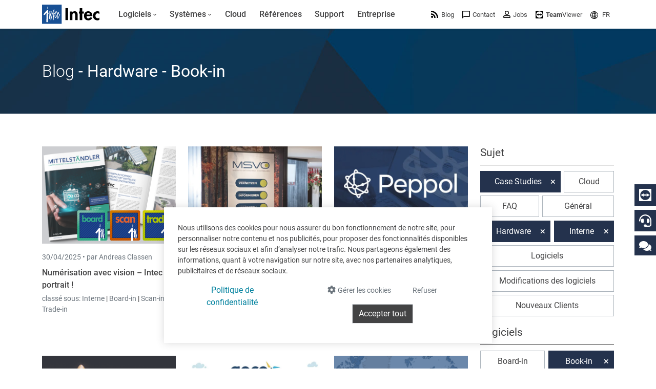

--- FILE ---
content_type: text/html; charset=utf-8
request_url: https://www.intecsoft.com/fr/blog/?programme=Book-in&programme=Time-in&programme=Scan-in&programme=Net-in&category=hardware&category=caseStudy&category=internes
body_size: 39079
content:

<!DOCTYPE html>
<html prefix="og: http://ogp.me/ns#" lang="fr">
<head>
    <meta charset="utf-8">
    
        <meta name="viewport" content="width=device-width, initial-scale=1">
        <meta http-equiv="Content-Type" content="text/html; charset=utf-8">
        <meta name="author" content="Intec Software Engineering">
        <meta name="geo.region" content="LU">
        <meta name="geo.placename" content="Weiswampach">
        <meta name="geo.position" content="50.1333193;6.0303806" />
        <meta name="ICBM" content="50.1333193, 6.0303806" />
        <meta name="city" content="Weiswampach">
        <meta name="country" content="Luxemburg">
        <meta name="zipcode" content="9991">
        <meta name="robots" content="index,follow">
        <meta name="siteinfo" content="https://www.intecsoft.com/robots.txt">
        <meta name="revisit-after" content="7 days">
        <meta name="audience" content="all">
        <meta name="msapplication-TileImage" content="/images/favicon/ms-icon-144x144.png">
        <meta name="msapplication-TileColor" content="#185095">
        <meta name="theme-color" content="#185095">
        <meta name="facebook-domain-verification" content="n7i3zdiorasjwf6zrwuxp8jif5is6t" />
        <link rel="apple-touch-icon" sizes="57x57" href="/images/favicon/apple-icon-57x57.png">
        <link rel="apple-touch-icon" sizes="60x60" href="/images/favicon/apple-icon-60x60.png">
        <link rel="apple-touch-icon" sizes="72x72" href="/images/favicon/apple-icon-72x72.png">
        <link rel="apple-touch-icon" sizes="76x76" href="/images/favicon/apple-icon-76x76.png">
        <link rel="apple-touch-icon" sizes="114x114" href="/images/favicon/apple-icon-114x114.png">
        <link rel="apple-touch-icon" sizes="120x120" href="/images/favicon/apple-icon-120x120.png">
        <link rel="apple-touch-icon" sizes="144x144" href="/images/favicon/apple-icon-144x144.png">
        <link rel="apple-touch-icon" sizes="152x152" href="/images/favicon/apple-icon-152x152.png">
        <link rel="apple-touch-icon" sizes="180x180" href="/images/favicon/apple-icon-180x180.png">
        <link rel="icon" type="image/png" sizes="192x192" href="/images/favicon/android-icon-192x192.png">
        <link rel="icon" type="image/png" sizes="32x32" href="/images/favicon/favicon-32x32.png">
        <link rel="icon" type="image/png" sizes="96x96" href="/images/favicon/favicon-96x96.png">
        <link rel="icon" type="image/png" sizes="16x16" href="/images/favicon/favicon-16x16.png">
        <link rel="icon" type="image/x-icon" href="/images/favicon/favicon.ico">
        <title>
            News sur les logiciels &amp; hardware d&#x27;Intec - pour le Luxembourg &amp; la Belgique
        </title>
        <meta property="og:locale" content="de">
        <meta name="description" content="Actualit&#xE9;s d&#x27;Intec - Toujours inform&#xE9; sur les case studies, l&#x27;Intec Cloud, les FAQ, la hardware, les changements de programme ou simplement des informations g&#xE9;n&#xE9;rales.">
        <meta property="og:description" content="Actualit&#xE9;s d&#x27;Intec - Toujours inform&#xE9; sur les case studies, l&#x27;Intec Cloud, les FAQ, la hardware, les changements de programme ou simplement des informations g&#xE9;n&#xE9;rales.">
        <meta name="keywords" content="Actualit&#xE9;s, News, Case Studies, Intec Cloud, FAQ, Hardware, Interne, changements de programme, Luxembourg, Belgique">
        <meta itemprop="image" content="https://www.intecsoft.com/media/1542/logo.png?width=1280&height=720&mode=boxpad&bgcolor=fff">
        <meta property="og:image" content="https://www.intecsoft.com/media/1542/logo.png?width=1200&height=630&mode=boxpad&bgcolor=fff">
        <meta property="og:image:width" content="1200" />
        <meta property="og:image:height" content="630" />
        <meta name="thumbnail" content="https://www.intecsoft.com/media/1542/logo.png?width=300&height=300&mode=boxpad&bgcolor=fff" />
        <meta property="og:site_name" content="Intec Software Engineering">
        <meta property="og:type" content="website">
        <meta property="og:title" content="News sur les logiciels &amp; hardware d&#x27;Intec - pour le Luxembourg &amp; la Belgique">
        <meta property="og:url" content="https://www.intecsoft.com/fr/blog/?programme=Book-in&amp;programme=Time-in&amp;programme=Scan-in&amp;programme=Net-in&amp;category=hardware&amp;category=caseStudy&amp;category=internes">
        <link rel="canonical" href="https://www.intecsoft.com/fr/blog/?programme=Book-in&amp;programme=Time-in&amp;programme=Scan-in&amp;programme=Net-in&amp;category=hardware&amp;category=caseStudy&amp;category=internes" />
                <link rel="alternate" hreflang="x-default" href="https://www.intecsoft.com/de/blog/?programme=Book-in&amp;programme=Time-in&amp;programme=Scan-in&amp;programme=Net-in&amp;category=hardware&amp;category=caseStudy&amp;category=internes" />
                    <link rel="alternate" hreflang="de" href="https://www.intecsoft.com/de/blog/?programme=Book-in&amp;programme=Time-in&amp;programme=Scan-in&amp;programme=Net-in&amp;category=hardware&amp;category=caseStudy&amp;category=internes" />
                    <link rel="alternate" hreflang="fr" href="https://www.intecsoft.com/fr/blog/?programme=Book-in&amp;programme=Time-in&amp;programme=Scan-in&amp;programme=Net-in&amp;category=hardware&amp;category=caseStudy&amp;category=internes" />
    <script type="application/ld+json">
        { "@context": "http://schema.org",
        "@type": "Organization",
        "name": "Intec Software Engineering",
        "legalName" : "Intec Software Engineering",
        "url": "https://www.intecsoft.com",
"logo": "https://www.intecsoft.com/media/1542/logo.png",        "address": {
        "@type": "PostalAddress",
        "streetAddress": "Gruuss-Strooss 38 ",
        "addressLocality": "Weiswampach",
        "addressRegion": "LU",
        "postalCode": "9991",
        "addressCountry": "Luxemburg"
        },
"sameAs":["https://de-de.facebook.com/intecsoftware","https://www.linkedin.com/company/intec-software-engineering"]}    </script>

    <meta name="theme-color" content="#185095">
    <script src="/umbraco/lib/jquery/jquery.min.js?v=_JqT3SQfawRcv_BIHPThkBvs0OEvtFFmqPF_lYI_Cxo"></script>
    <link rel="stylesheet" href="/css/custom.min.css?v=1QukODbbgx7z-6j-JLOvhHrFhvOM9tk0SC_63fuJGfY" />

    <link href="/sb/lib-css.css.v41d3c09e60b1d11debaa1063689618c5aaadebcf" rel="stylesheet" />

    

    <script src="/App_Plugins/UmbracoForms/Assets/promise-polyfill/dist/polyfill.min.js?v=13.4.0" type="application/javascript"></script><script src="/App_Plugins/UmbracoForms/Assets/aspnet-client-validation/dist/aspnet-validation.min.js?v=13.4.0" type="application/javascript"></script>
</head>

<body>
    

<div id="cookieContainer" class="cookieBanner" style="display:none;">
    <div class="container">
        <div>
            Nous utilisons des cookies pour nous assurer du bon fonctionnement de notre site, pour personnaliser notre contenu et nos publicités, pour proposer des fonctionnalités disponibles sur les réseaux sociaux et afin d’analyser notre trafic. Nous partageons également des informations, quant à votre navigation sur notre site, avec nos partenaires analytiques, publicitaires et de réseaux sociaux.
        </div>
        <div class="cookiefooter mt-2 text-center d-md-flex justify-content-center justify-content-md-between">
            <div>
                <a href="/fr/information/privacy/" class="btn btn-link mb-2" target="_blank">Politique de confidentialit&#xE9;</a>
            </div>
            <div class="action-cont">
                <button type="button" id="cookieOptions" class="cookieoptions btn text-muted mb-2 mx-2 order-3 order-lg-1" data-bs-toggle="modal" data-bs-target="#cookieModal">
                    <i class="fa fa-gear"></i>
                    <small>G&#xE9;rer les cookies</small>
                </button>
                <button class="cookiedecline btn text-muted mb-2 mx-2 order-2 order-lg-2" onclick="CookiePolicy.activate.none();">
                    <small>Refuser</small>
                </button>
                <button class="cookieCheck btn btn-dark border mb-2 order-1 order-lg-3" onclick="CookiePolicy.activate.all();">
                    Accepter tout
                </button>
            </div>
        </div>
    </div>
</div>

<div class="modal" tabindex="-1" role="dialog" id="cookieModal" aria-labelledby="cookieModal" aria-hidden="true">
    <div class="modal-dialog modal-lg" role="document">
        <div class="modal-content">
            <div class="modal-header">
                <h3 class="modal-title d-inline-block">Param&#xE8;tres des cookies</h3>
                <button type="button" class="btn-close d-inline-block" data-bs-dismiss="modal" aria-label="Close"></button>
            </div>
            <div class="modal-body">
                <ul class="list-unstyled">
                    <li class="list-group-item mt-3 d-table">
                        <div class="d-table-cell pr-4">
                            <strong>Statistiques</strong><br />
                            <span>Les cookies statistiques aident les propri&#xE9;taires du site Web, par la collecte et la communication d&#x27;informations de mani&#xE8;re anonyme, &#xE0; comprendre comment les visiteurs interagissent avec les sites Web.</span>
                        </div>
                        <div class="form-check form-switch d-table-cell">
                            <input id="statisticSwitch" class="form-check-input" name="statisticSwitch" type="checkbox" />
                            <strong for="statisticSwitch" class="form-check-label"></strong>
                        </div>
                    </li>
                    <li class="list-group-item mt-3 d-table">
                        <div class="d-table-cell pr-4">
                            <strong>Sociaux&#xA;</strong><br />
                            <span>Les cookies sociaux sont n&#xE9;cessaires aux r&#xE9;seaux sociaux (Facebook, Google et Twitter) pour g&#xE9;rer l&#x27;interaction avec les widgets sociaux inclus sur le site web.</span>
                        </div>
                        <div class="form-check form-switch d-table-cell">
                            <input id="socialSwitch" class="form-check-input" name="socialSwitch" type="checkbox" />
                            <strong for="socialSwitch" class="form-check-label"></strong>
                        </div>
                    </li>
                    <li class="list-group-item mt-3 d-table">
                        <div class="d-table-cell pr-4">
                            <strong>Fonctionnel</strong><br />
                            <span>Les cookies n&#xE9;cessaires contribuent &#xE0; rendre un site Web utilisable en activant des fonctions de base comme la navigation de page et l&#x27;acc&#xE8;s aux zones s&#xE9;curis&#xE9;es du site Web. Le site Web ne peut pas fonctionner correctement sans ces cookies.</span>
                        </div>

                        <div class="form-check form-switch d-table-cell">
                            <input id="defaultSwitch" class="form-check-input" name="defaultSwitch" type="checkbox" checked disabled />
                            <strong for="defaultSwitch" class="form-check-label"></strong>
                        </div>
                    </li>
                </ul>
            </div>
            <div class="modal-footer">
                <a href="/fr/information/privacy/" class="btn pull-left mr-4 d-inline-block" target="_blank">Politique de confidentialit&#xE9;</a>
                <button type="button" class="btn btn-primary d-inline-block" onclick="CookiePolicy.activate.modalSelection();">Enregistrer et fermer</button>
            </div>
        </div>
    </div>
</div>
    <div id="loadingoverlay"></div>

    
<header class="header sticky-top">
    <div class="container">
        <div class="row align-items-center">
            <div class="col-12">
                <nav class="navbar navbar-light navbar-expand-xl d-flex align-items-center justify-content-between justify-content-xl-start">
                    <a class="logo d-flex me-4" href="/fr/">
                        <img src="/images/logo.svg" class="img-fluid" alt="Intec Software Engineering" title="Intec Software Engineering" />
                    </a>
                    <button class="navbar-toggler" onclick="this.classList.toggle('opened');this.setAttribute('aria-expanded', this.classList.contains('opened'))" data-bs-toggle="offcanvas" data-bs-backdrop="static" data-bs-target="#navbarNavDropdown" aria-controls="navbarNavDropdown" aria-label="Toggle navigation">
                        <svg width="30" height="30" viewBox="0 0 100 100">
                            <path class="line line1" d="M 20,29.000046 H 80.000231 C 80.000231,29.000046 94.498839,28.817352 94.532987,66.711331 94.543142,77.980673 90.966081,81.670246 85.259173,81.668997 79.552261,81.667751 75.000211,74.999942 75.000211,74.999942 L 25.000021,25.000058" />
                            <path class="line line2" d="M 20,50 H 80" />
                            <path class="line line3" d="M 20,70.999954 H 80.000231 C 80.000231,70.999954 94.498839,71.182648 94.532987,33.288669 94.543142,22.019327 90.966081,18.329754 85.259173,18.331003 79.552261,18.332249 75.000211,25.000058 75.000211,25.000058 L 25.000021,74.999942" />
                        </svg>
                    </button>
                    <div class="offcanvas offcanvas-start" id="navbarNavDropdown" data-bs-backdrop="false">
                        <div class="offcanvas-body w-100 d-xl-flex justify-content-between">
                            <ul class="navbar-nav">

            <li class="nav-item dropdown" role="menuitem">
                <a class="nav-link dropdown-toggle" href="/fr/software/">
                    <span>Logiciels</span>
                        <i class="fa fa-angle-down indicator"></i>
                </a>

                    <button class="dropdown-btn btn btn-default dropdown-toggle" data-bs-toggle="dropdown" aria-expanded="false">
                        <span class="fa fa-angle-down indicator"></span>
                    </button>
                    <ul class="dropdown-menu" aria-labelledby="dropdown-btn" role="menu">
            <li class="nav-item dropdown" role="menuitem">
                <a class="dropdown-item" href="/fr/software/book-in/">
                        <i color="#6fb353">
                            <svg  fill="#6fb353" version="1.1" xmlns="http://www.w3.org/2000/svg" xmlns:xlink="http://www.w3.org/1999/xlink" x="0px" y="0px" viewBox="0 0 32 32" style="enable-background:new 0 0 32 32;" xml:space="preserve">
<g id="book">
	<path id="Path_243" class="st2" d="M15.5,29.6c-0.8,0-1.5-0.7-1.5-1.5v-15c0-0.8,0.7-1.5,1.5-1.5s1.5,0.7,1.5,1.5v15
		C17,28.9,16.3,29.6,15.5,29.6z"/>
	<path id="Path_244" class="st2" d="M24.5,29.6c-0.8,0-1.5-0.7-1.5-1.5v-24c0-0.8,0.7-1.5,1.5-1.5S26,3.2,26,4.1v24
		C26,28.9,25.3,29.6,24.5,29.6z"/>
	<path id="Path_245" class="st2" d="M6.5,29.6c-0.8,0-1.5-0.7-1.5-1.5v-6c0-0.8,0.7-1.5,1.5-1.5S8,21.2,8,22.1v6
		C8,28.9,7.3,29.6,6.5,29.6z"/>
</g>
</svg>
                        </i>
                        <span>
                            Comptabilit&#xE9; &amp; conseil fiscal
                        </span>
                        <span class="d-none d-xl-inline fa fa-angle-right indicator"></span>
                </a>

                    <button class="dropdown-btn btn btn-default dropdown-toggle" data-bs-toggle="dropdown" aria-expanded="false">
                        <span class="fa fa-angle-right indicator"></span>
                    </button>
                    <ul class="dropdown-menu submenu submenu-right" aria-labelledby="dropdown-btn" role="menu">
                        <li class="nav-item dropdown" role="menuitem">
                            <a class="dropdown-item" href="/fr/software/book-in/">
                                    <i color="#6fb353">
                                        <svg  fill="#6fb353" version="1.1" xmlns="http://www.w3.org/2000/svg" xmlns:xlink="http://www.w3.org/1999/xlink" x="0px" y="0px" viewBox="0 0 32 32" style="enable-background:new 0 0 32 32;" xml:space="preserve">
<g id="book">
	<path id="Path_243" class="st2" d="M15.5,29.6c-0.8,0-1.5-0.7-1.5-1.5v-15c0-0.8,0.7-1.5,1.5-1.5s1.5,0.7,1.5,1.5v15
		C17,28.9,16.3,29.6,15.5,29.6z"/>
	<path id="Path_244" class="st2" d="M24.5,29.6c-0.8,0-1.5-0.7-1.5-1.5v-24c0-0.8,0.7-1.5,1.5-1.5S26,3.2,26,4.1v24
		C26,28.9,25.3,29.6,24.5,29.6z"/>
	<path id="Path_245" class="st2" d="M6.5,29.6c-0.8,0-1.5-0.7-1.5-1.5v-6c0-0.8,0.7-1.5,1.5-1.5S8,21.2,8,22.1v6
		C8,28.9,7.3,29.6,6.5,29.6z"/>
</g>
</svg>
                                    </i>
                                <span>
Comptabilit&#xE9;                                </span>
                            </a>
                        </li>
            <li class="nav-item" role="menuitem">
                <a class="dropdown-item" href="/fr/software/book-in/board-in/">
                        <i color="#2db890">
                            <svg fill="#2db890" version="1.1" xmlns="http://www.w3.org/2000/svg" xmlns:xlink="http://www.w3.org/1999/xlink" x="0px" y="0px" viewBox="0 0 32 32" style="enable-background:new 0 0 32 32;" xml:space="preserve">
<g id="board">
	<g>
		<path class="st2" d="M29.1,20.3c-0.7-0.3-1.5-0.1-1.8,0.6c-1.2,2.9-3.5,5.2-6.4,6.5C14.7,30,7.4,27.2,4.7,21
			C2,14.8,4.9,7.6,11.1,4.9c0.7-0.3,1-1.1,0.7-1.8c-0.3-0.7-1.1-1-1.8-0.7c-5.5,2.4-9,7.8-9,13.7C1,24.3,7.7,31,16,31v0
			c6,0,11.4-3.6,13.8-9.1C29.9,21.3,29.7,20.6,29.1,20.3z"/>
		<path class="st2" d="M14.7,1c-0.8,0-1.5,0.7-1.5,1.5v14.8c0,0.8,0.7,1.5,1.5,1.5h14.8c0.8,0,1.5-0.7,1.5-1.5c0,0,0,0,0,0
			C31,8.3,23.7,1,14.7,1z M16.2,15.8V4.1C22.4,4.8,27.3,9.7,28,15.8H16.2z"/>
	</g>
</g>
</svg>
                        </i>
                        <span>
Tableau de bord en ligne                        </span>
                            <small class="appicon fab fa-apple"></small>
                            <small class="appicon fab fa-android"></small>
                            <small class="appicon fab fa-windows"></small>
                </a>

            </li>
            <li class="nav-item" role="menuitem">
                <a class="dropdown-item" href="/fr/software/book-in/faia-in/">
                        <i color="#2db890">
                            <svg fill="#2db890" data-name="Layer 1" xmlns="http://www.w3.org/2000/svg" version="1.1" viewBox="0 0 32 32">
  <rect class="cls-1" x="8.6" y="21.9" width="15" height="2.8" rx=".4" ry=".4"/>
  <rect class="cls-1" x="8.6" y="15.3" width="9.4" height="2.8" rx=".4" ry=".4"/>
  <rect class="cls-1" x="8.6" y="8.6" width="3.7" height="2.8" rx=".4" ry=".4"/>
  <rect class="cls-1" x="20.8" y="15.3" width="2.7" height="2.7" rx=".4" ry=".4"/>
  <rect class="cls-1" x="20.8" y="8.6" width="2.7" height="2.7" rx=".4" ry=".4"/>
  <rect class="cls-1" x="15.2" y="8.6" width="2.7" height="2.7" rx=".4" ry=".4"/>
  <rect class="cls-1" x="27" y="7.6" width="2.7" height="2.7" rx=".4" ry=".4"/>
  <rect class="cls-1" x="27" y="1.7" width="2.7" height="2.7" rx=".4" ry=".4"/>
  <rect class="cls-1" x="21.7" y="1.7" width="2.7" height="2.7" rx=".4" ry=".4"/>
  <rect class="cls-1" x="16.5" y="1.7" width="2.7" height="2.7" rx=".4" ry=".4"/>
  <path class="cls-1" d="M29.3,13.3h-.9c-.2,0-.4.2-.4.4v14.6c0,.2-.2.4-.4.4H5.7c-.2,0-.4-.2-.4-.4V4.9c0-.2.2-.4.4-.4h7.3c0,0,.1,0,.2,0,0,0,0,0,.1,0h0c.2,0,.4-.2.4-.4v-.9c0-.2-.2-.4-.4-.4h0s0,0-.1,0c0,0,0,0-.1,0H2.9c-.2,0-.4.2-.4.4v28.9c0,.2.2.4.4.4h26.3c.2,0,.4-.2.4-.4V13.7c0-.2-.2-.4-.4-.4Z"/>
</svg>
                        </i>
                        <span>
FAIA: Fichier d&#x27;audit informatis&#xE9; AED                        </span>
                </a>

            </li>
            <li class="nav-item" role="menuitem">
                <a class="dropdown-item" href="/fr/software/book-in/fisc-in/">
                        <i color="#82bd4e">
                            <svg fill="#82bd4e"  xmlns="http://www.w3.org/2000/svg" viewBox="0 0 14.56 14.17">
  <path class="cls-1" d="M10.05,10.27l-.1.12-.13.16v2.25H1.35V1.37h8.48v2.31l1.35-1.7v-.6c0-.76-.61-1.37-1.37-1.37H1.32C.61,0,0,.61,0,1.37v11.43c0,.76.61,1.37,1.37,1.37h8.48c.71,0,1.32-.61,1.32-1.37v-3.95l-1.12,1.42Z"/>
  <path id="Path_245" class="cls-1" d="M2.71,3.37c0-.34.3-.64.64-.64h4.47c.34,0,.64.3.64.64s-.26.64-.64.64H3.35c-.34,0-.64-.3-.64-.64Z"/>
  <path id="Path_245-2" data-name="Path_245" class="cls-1" d="M2.71,5.89c0-.34.3-.64.64-.64h3.47c.34,0,.64.3.64.64s-.26.64-.64.64h-3.47c-.34,0-.64-.3-.64-.64Z"/>
  <path id="Path_245-3" data-name="Path_245" class="cls-1" d="M2.71,8.29c0-.34.3-.64.64-.64h1.47c.34,0,.64.3.64.64s-.26.64-.64.64h-1.47c-.34,0-.64-.3-.64-.64Z"/>
  <path class="cls-1" d="M14.44,4.08l-.06-.05-.57-.45.23-.29c.11-.13.08-.33-.05-.44l-.21-.17.24-.3c.11-.13.08-.33-.05-.44l-.06-.05c-.13-.11-.33-.08-.44.05l-.24.3-.21-.17c-.13-.11-.33-.08-.44.05l-5.97,7.54s-.19,1.07-.28,1.6c-.01.06,0,.13.06.17.05.04.12.05.18.02.5-.21,1.47-.61,1.5-.64l5.3-6.71.32.26-1.43,1.81c-.11.13-.08.33.05.44l.06.05c.13.11.33.08.44-.05l1.63-2.06.05-.06c.11-.13.08-.33-.05-.44Z"/>
</svg>
                        </i>
                        <span>
D&#xE9;clarations fiscales                        </span>
                </a>

            </li>
            <li class="nav-item" role="menuitem">
                <a class="dropdown-item" href="/fr/software/book-in/account-in/">
                        <i color="#53968e">
                            <svg fill="#53968e" xmlns="http://www.w3.org/2000/svg" viewBox="0 0 14.17 14.17">
  <g>
    <path id="Path_245" class="cls-1" d="M1.32,14.17c-.42,0-.79-.37-.79-.79v-1.47c0-.42.37-.79.79-.79s.79.31.79.79v1.47c0,.42-.37.79-.79.79Z"/>
    <circle class="cls-1" cx="1.32" cy="7.8" r="1.32"/>
  </g>
  <g>
    <path id="Path_245-2" data-name="Path_245" class="cls-1" d="M5.16,14.17c-.42,0-.79-.37-.79-.79v-5.47c0-.42.37-.79.79-.79s.79.31.79.79v5.47c0,.42-.37.79-.79.79Z"/>
    <circle class="cls-1" cx="5.16" cy="3.8" r="1.32"/>
  </g>
  <g>
    <path id="Path_245-3" data-name="Path_245" class="cls-1" d="M9.01,14.17c-.42,0-.79-.37-.79-.79v-3.47c0-.42.37-.79.79-.79s.79.31.79.79v3.47c0,.42-.37.79-.79.79Z"/>
    <circle class="cls-1" cx="9.01" cy="5.8" r="1.32"/>
  </g>
  <g>
    <path id="Path_245-4" data-name="Path_245" class="cls-1" d="M12.85,14.17c-.42,0-.79-.37-.79-.79v-7.96c0-.42.37-.79.79-.79s.79.31.79.79v7.96c0,.42-.37.79-.79.79Z"/>
    <circle class="cls-1" cx="12.85" cy="1.32" r="1.32"/>
  </g>
  <polygon class="cls-1" points="1.69 8.14 .95 7.46 5.07 3.01 8.9 5.17 12.47 1 13.23 1.65 9.12 6.44 5.26 4.27 1.69 8.14"/>
</svg>
                        </i>
                        <span>
Comptes annuels                        </span>
                </a>

            </li>
                    </ul>
            </li>
            <li class="nav-item dropdown" role="menuitem">
                <a class="dropdown-item" href="/fr/software/trade-in/">
                        <i color="#afc600">
                            <svg fill="#afc600" version="1.1" id="Layer_1" xmlns="http://www.w3.org/2000/svg" xmlns:xlink="http://www.w3.org/1999/xlink" x="0px" y="0px"
	 viewBox="0 0 32 32" style="enable-background:new 0 0 32 32;" xml:space="preserve">
<path class="st0" d="M29.1,8.9c0-0.1,0-0.2-0.1-0.3c0,0,0,0,0,0c-0.1-0.1-0.2-0.2-0.2-0.3c-0.3-0.4-0.7-0.8-1.2-1.1h0L18,1.8
	c-1.3-0.7-2.8-0.7-4.1,0L4.5,7.2h0C4,7.5,3.6,7.9,3.2,8.3C3.1,8.4,3,8.5,3,8.6c0,0.1-0.1,0.2-0.1,0.3c-0.3,0.6-0.5,1.2-0.5,1.9v10.9
	c0,1.5,0.8,2.8,2,3.5h0l9.5,5.4c0.4,0.2,0.9,0.4,1.4,0.5c0.2,0.1,0.4,0.2,0.7,0.2c0.2,0,0.5-0.1,0.7-0.2c0.5-0.1,1-0.2,1.4-0.5
	l9.5-5.4h0c1.3-0.7,2-2.1,2-3.5V10.7C29.6,10.1,29.4,9.4,29.1,8.9z M14.6,27.8l-8.8-5c-0.4-0.2-0.7-0.7-0.7-1.2V11.5l9.5,5.6V27.8z
	 M16.3,14.5c-0.1,0-0.2,0-0.3,0c-0.1,0-0.2,0-0.2,0L6.6,9.1l8.7-5h0c0.4-0.2,0.9-0.2,1.4,0h0l8.7,5L16.3,14.5z M26.9,21.6
	c0,0.5-0.3,0.9-0.7,1.2l-8.8,5V17.1l9.5-5.6V21.6z"/>
</svg>
                        </i>
                        <span>
                            Gestion commerciale &amp; facturation
                        </span>
                        <span class="d-none d-xl-inline fa fa-angle-right indicator"></span>
                </a>

                    <button class="dropdown-btn btn btn-default dropdown-toggle" data-bs-toggle="dropdown" aria-expanded="false">
                        <span class="fa fa-angle-right indicator"></span>
                    </button>
                    <ul class="dropdown-menu submenu submenu-right" aria-labelledby="dropdown-btn" role="menu">
                        <li class="nav-item dropdown" role="menuitem">
                            <a class="dropdown-item" href="/fr/software/trade-in/">
                                    <i color="#afc600">
                                        <svg fill="#afc600" version="1.1" id="Layer_1" xmlns="http://www.w3.org/2000/svg" xmlns:xlink="http://www.w3.org/1999/xlink" x="0px" y="0px"
	 viewBox="0 0 32 32" style="enable-background:new 0 0 32 32;" xml:space="preserve">
<path class="st0" d="M29.1,8.9c0-0.1,0-0.2-0.1-0.3c0,0,0,0,0,0c-0.1-0.1-0.2-0.2-0.2-0.3c-0.3-0.4-0.7-0.8-1.2-1.1h0L18,1.8
	c-1.3-0.7-2.8-0.7-4.1,0L4.5,7.2h0C4,7.5,3.6,7.9,3.2,8.3C3.1,8.4,3,8.5,3,8.6c0,0.1-0.1,0.2-0.1,0.3c-0.3,0.6-0.5,1.2-0.5,1.9v10.9
	c0,1.5,0.8,2.8,2,3.5h0l9.5,5.4c0.4,0.2,0.9,0.4,1.4,0.5c0.2,0.1,0.4,0.2,0.7,0.2c0.2,0,0.5-0.1,0.7-0.2c0.5-0.1,1-0.2,1.4-0.5
	l9.5-5.4h0c1.3-0.7,2-2.1,2-3.5V10.7C29.6,10.1,29.4,9.4,29.1,8.9z M14.6,27.8l-8.8-5c-0.4-0.2-0.7-0.7-0.7-1.2V11.5l9.5,5.6V27.8z
	 M16.3,14.5c-0.1,0-0.2,0-0.3,0c-0.1,0-0.2,0-0.2,0L6.6,9.1l8.7-5h0c0.4-0.2,0.9-0.2,1.4,0h0l8.7,5L16.3,14.5z M26.9,21.6
	c0,0.5-0.3,0.9-0.7,1.2l-8.8,5V17.1l9.5-5.6V21.6z"/>
</svg>
                                    </i>
                                <span>
Notre logiciel de gestion commerciale                                </span>
                                    <small class="appicon fab fa-windows"></small>
                            </a>
                        </li>
            <li class="nav-item" role="menuitem">
                <a class="dropdown-item" href="/fr/software/trade-in/trade-in-app/">
                        <i color="rgb(175, 198, 0)">
                            <svg fill="rgb(175, 198, 0)" xmlns="http://www.w3.org/2000/svg" version="1.1" viewBox="0 0 33 36.4">
      <path class="cls-1" d="M24.5,3c.2,0,.2,0,.3.1,0,0,.1.1.1.3v29.6c0,.2,0,.2-.1.3,0,0-.1.1-.3.1h-15.9c-.2,0-.2,0-.3-.1,0,0-.1-.1-.1-.3V3.4c0-.2,0-.2.1-.3,0,0,.1-.1.3-.1h15.9M24.5,0h-15.9c-.9,0-1.8.3-2.4,1s-1,1.5-1,2.4v29.6c0,.9.3,1.8,1,2.4s1.5,1,2.4,1h15.9c.9,0,1.8-.3,2.4-1s1-1.5,1-2.4V3.4c0-.9-.3-1.8-1-2.4S25.4,0,24.5,0h0Z"/>
      <path class="cls-1" d="M16.5,31.7c.6,0,1.1-.2,1.6-.7s.7-1,.7-1.6-.2-1.1-.7-1.6-1-.7-1.6-.7-1.1.2-1.6.7-.7,1-.7,1.6.2,1.2.7,1.6,1,.7,1.6.7Z"/>
</svg>
                        </i>
                        <span>
L&#x2019;appli mobile pour votre stock et livraisons                        </span>
                            <small class="appicon fab fa-apple"></small>
                            <small class="appicon fab fa-android"></small>
                </a>

            </li>
            <li class="nav-item" role="menuitem">
                <a class="dropdown-item" href="/fr/software/trade-in/digital-workspace/">
                        <i color="#185095">
                            <svg fill="#185095"  version="1.1" xmlns="http://www.w3.org/2000/svg" xmlns:xlink="http://www.w3.org/1999/xlink" x="0px" y="0px" viewBox="0 0 32 32" style="enable-background:new 0 0 32 32;" xml:space="preserve">
<g id="net" class="st0">
	<path class="st1" d="M16,1c-2,0-4,0.4-5.8,1.2c-7.6,3.2-11.2,12-8,19.7s12,11.2,19.7,8C27.4,27.5,31,22.1,31,16C31,7.8,24.3,1,16,1
		z M28.2,14.7h-5.5c-0.3-3.8-1.6-7.4-3.6-10.5C24,5.4,27.7,9.6,28.2,14.7z M12,17.4h8c-0.3,3.7-1.7,7.2-4,10.2
		C13.7,24.6,12.4,21.1,12,17.4z M12,14.7c0.3-3.7,1.7-7.2,4-10.2c2.3,2.9,3.7,6.5,4,10.2H12z M12.9,4.2c-2.1,3.1-3.3,6.7-3.6,10.5
		H3.8C4.4,9.6,8.1,5.4,12.9,4.2z M3.8,17.4h5.5c0.3,3.8,1.6,7.4,3.6,10.5C8.1,26.6,4.4,22.5,3.8,17.4z M19.1,27.9
		c2.1-3.1,3.3-6.7,3.6-10.5h5.5C27.7,22.5,24,26.6,19.1,27.9z"/>
</g>
</svg>
                        </i>
                        <span>
Module de gestion commerciale en ligne pour les petites entreprises                        </span>
                            <small class="appicon fab fa-apple"></small>
                            <small class="appicon fab fa-android"></small>
                            <small class="appicon fab fa-windows"></small>
                </a>

            </li>
                    </ul>
            </li>
            <li class="nav-item" role="menuitem">
                <a class="dropdown-item" href="/fr/software/scan-in/">
                        <i color="#d56733">
                            <svg fill="#d56733"  version="1.1" xmlns="http://www.w3.org/2000/svg" xmlns:xlink="http://www.w3.org/1999/xlink" x="0px" y="0px" viewBox="0 0 32 32" style="enable-background:new 0 0 32 32;" xml:space="preserve">
<g id="scan" class="st0">
	<path id="Path_230_00000173853160465222556340000006909190595302086048_" class="st1" d="M5,5.1c0-0.4,0.3-0.8,0.8-0.8c0,0,0,0,0,0
		h4.5V1.1H5.9c-2.2,0-4,1.8-4,4v4.5H5V5.1z"/>
	<path id="Path_231_00000099664069762500954220000006557399680734646920_" class="st1" d="M26,1.1h-4.5v3.2H26
		c0.5,0,0.8,0.3,0.8,0.8c0,0,0,0,0,0v4.5H30V5.1C30,2.9,28.2,1.1,26,1.1C26,1.1,26,1.1,26,1.1z"/>
	<path id="Path_232_00000115513303498215076560000009494988861573102248_" class="st1" d="M26.8,27.1c0,0.4-0.3,0.8-0.8,0.8
		c0,0,0,0,0,0h-4.5v3.2H26c2.2,0,4-1.8,4-4v-4.4h-3.2V27.1z"/>
	<path id="Path_233_00000059283011145521709050000009386659179182748047_" class="st1" d="M5.8,27.9c-0.4,0-0.8-0.3-0.8-0.8
		c0,0,0,0,0,0v-4.4H1.9v4.4c0,2.2,1.8,4,4,4h4.4v-3.2H5.8z"/>
</g>
</svg>
                        </i>
                        <span>
                            Bureau sans papier
                        </span>
                </a>

            </li>
            <li class="nav-item" role="menuitem">
                <a class="dropdown-item" href="/fr/software/facturation-electronique/">
                        <i color="#007ad7">
                            <svg fill="#007ad7" version="1.1" id="Layer_1" xmlns="http://www.w3.org/2000/svg" xmlns:xlink="http://www.w3.org/1999/xlink" x="0px" y="0px"
	 viewBox="0 0 32 32" style="enable-background:new 0 0 32 32;" xml:space="preserve">
<path d="M31.3,11.2c-0.3-1.2-1.7-1.8-4.4-2c-1-1.6-2.3-2.9-3.9-4c-1.8-1.2-3.9-1.9-6-2.1c-1-2.2-2.1-3.3-3.3-3.1
	c-1.3,0.2-2,1.8-2.5,4c-1.9,0.7-3.6,1.9-5,3.5C3.9,6.8,2.4,6.9,1.8,7.9C1.1,9,1.6,10.5,3.5,12.7c-0.2,0.8-0.3,1.7-0.4,2.5
	c-2.3,1.4-3.3,2.6-3,3.8c0.3,1.2,1.9,1.8,4,1.9c1,2.3,2.6,4.3,4.8,5.7c1.7,1.1,3.5,1.8,5.4,2c0.9,1.9,1.9,3.3,3.1,3.3
	c0.1,0,0.1,0,0.2,0c1.2-0.1,2-1.4,2.4-3.8c1.4-0.5,2.7-1.2,3.8-2c1.1,0.3,2,0.5,2.7,0.5c1,0,1.7-0.3,2-0.9c0.6-0.9,0.3-2.3-1.1-4.1
	c1-2.1,1.5-4.5,1.3-6.9C30.7,13.5,31.6,12.3,31.3,11.2z M27,13.7c0,0.1,0,0.1,0,0.2c-0.2,0.1-0.4,0.2-0.6,0.3c-1,0.5-2.1,1-3.3,1.5
	c-0.5-0.5-1.3-0.6-1.9-0.2c-0.4,0.3-0.7,0.7-0.8,1.2c-1.3,0.4-2.7,0.8-4.1,1.2c-0.3,0.1-0.7,0.2-1,0.3c-0.2-0.5-0.6-0.9-1-1.2
	c-0.4-0.3-0.9-0.5-1.4-0.5c-0.2-1.5-0.3-2.9-0.4-4.3l0,0c0.8-0.5,1-1.5,0.6-2.2c-0.2-0.3-0.4-0.5-0.6-0.6c0-1.3,0.1-2.5,0.2-3.6
	c0-0.2,0-0.3,0.1-0.5c0.3-0.1,0.7-0.2,1-0.3c0.8-0.2,1.5-0.2,2.3-0.2c2.2,0,4.3,0.6,6.2,1.9C24.7,8.2,26.4,10.8,27,13.7z M15.4,27.3
	c-0.1-0.2-0.1-0.3-0.2-0.5c-0.5-1.3-0.9-2.9-1.3-4.6c0.3-0.1,0.5-0.3,0.8-0.5c2.6,1.6,5.2,2.9,7.4,3.8c-1.1,0.7-2.4,1.3-3.8,1.5
	C17.2,27.2,16.3,27.3,15.4,27.3z M5.8,19.4c-0.2,0-0.4,0-0.6,0C5,19,4.9,18.7,4.9,18.2c-0.3-1.4-0.3-2.8-0.1-4.1
	c1.3,1.3,3,2.8,4.9,4.2c-0.1,0.3-0.2,0.6-0.2,0.8C8.1,19.3,6.9,19.4,5.8,19.4z M12.3,17.9c0.4-0.1,0.8,0,1.1,0.2
	c0.3,0.2,0.5,0.6,0.6,1c0.2,0.8-0.4,1.6-1.2,1.7c-0.4,0.1-0.8,0-1.1-0.2c-0.3-0.2-0.5-0.6-0.6-1C10.9,18.8,11.5,18.1,12.3,17.9z
	 M13.9,1.6L13.9,1.6c0.1,0,0.6,0.3,1.3,1.5c-0.6,0-1.2,0.1-1.9,0.2c-0.1,0-0.2,0.1-0.4,0.1C13.4,2,13.8,1.6,13.9,1.6z M11,5.8
	c-0.1,1.1-0.2,2.2-0.2,3.4c0,0,0,0,0,0c-0.8,0.5-1,1.5-0.6,2.2c0.2,0.3,0.4,0.5,0.7,0.6c0.1,1.6,0.2,3.2,0.4,4.4c0,0,0,0,0,0.1
	c-0.3,0.1-0.5,0.3-0.7,0.4c-2.1-1.6-3.9-3.2-5.2-4.6c0,0-0.1-0.1-0.1-0.1c0.3-0.9,0.7-1.7,1.3-2.5C7.6,8,9.2,6.7,11,5.8z M3.1,8.8
	c0.1-0.1,0.6-0.3,2.1,0c0,0,0,0-0.1,0.1c-0.4,0.7-0.8,1.3-1.1,2C3.1,9.5,3,8.9,3.1,8.8z M1.6,18.7c0-0.1,0.2-0.7,1.5-1.6
	c0,0.5,0.1,1,0.2,1.5c0,0.3,0.1,0.5,0.2,0.8C2.1,19.2,1.6,18.8,1.6,18.7z M9.7,25.4c-1.7-1.1-3-2.6-3.9-4.4c1.2,0,2.6-0.1,3.9-0.3
	c0.2,0.5,0.6,0.9,1,1.2c0.5,0.3,1,0.5,1.5,0.5c0.3,1.6,0.8,3.2,1.3,4.6C12.2,26.8,10.9,26.2,9.7,25.4z M17.4,30.4
	c-0.1,0-0.6-0.3-1.3-1.6c0.7,0,1.5-0.1,2.2-0.2C17.9,30,17.5,30.4,17.4,30.4z M27.3,24.9c-0.1,0.1-0.6,0.3-2,0
	c0.5-0.5,1-1.1,1.4-1.7C27.3,24.3,27.4,24.8,27.3,24.9z M23.5,24.4c-0.1,0-0.3-0.1-0.4-0.2c-2.2-0.8-4.9-2.2-7.6-3.9
	c0.1-0.2,0.1-0.5,0.1-0.7c0.4-0.1,0.8-0.2,1.1-0.3c1.5-0.4,2.9-0.8,4.2-1.2c0.5,0.5,1.3,0.5,1.9,0.2c0.4-0.3,0.7-0.7,0.8-1.1
	c1.3-0.5,2.5-1,3.5-1.6c0,0,0,0,0,0C27.3,19,25.9,22.2,23.5,24.4z M28.5,13c-0.2-0.7-0.4-1.5-0.7-2.1c1.5,0.2,2,0.6,2,0.7
	C29.8,11.7,29.6,12.2,28.5,13z"/>
</svg>
                        </i>
                        <span>
                            E-factures via Peppol
                        </span>
                </a>

            </li>
            <li class="nav-item" role="menuitem">
                <a class="dropdown-item" href="/fr/software/pay-in/">
                        <i color="#59b5b4">
                            <svg fill="#59b5b4"  version="1.1" xmlns="http://www.w3.org/2000/svg" xmlns:xlink="http://www.w3.org/1999/xlink" x="0px" y="0px" viewBox="0 0 32 32" style="enable-background:new 0 0 32 32;" xml:space="preserve">
<g id="pay" class="st0">
	<path id="Path_243_00000181793760020192088270000017280999124743287949_" class="st1" d="M24.3,28.7c-0.8,0-1.4-0.6-1.4-1.4l0,0
		v-2.7c0-2.3-1.8-4.1-4.1-4.1H7.9c-2.3,0-4.1,1.8-4.1,4.1v2.7c0,0.8-0.6,1.4-1.4,1.4s-1.4-0.6-1.4-1.4l0,0v-2.7
		c0-3.8,3.1-6.8,6.8-6.8h10.9c3.8,0,6.8,3.1,6.8,6.8v2.7C25.6,28.1,25,28.7,24.3,28.7L24.3,28.7z"/>
	<path id="Path_244_00000174604068878598365810000013654860074667926938_" class="st1" d="M12.6,3.7c3.8,0,6.8,3.1,6.8,6.8
		s-3.1,6.8-6.8,6.8s-6.8-3.1-6.8-6.8C5.8,6.8,8.8,3.7,12.6,3.7z M12.6,14.6c2.3,0,4.1-1.8,4.1-4.1s-1.8-4.1-4.1-4.1
		s-4.1,1.8-4.1,4.1C8.5,12.8,10.3,14.6,12.6,14.6z"/>
	<path id="Path_245_00000034060196578972685930000011637203789099715983_" class="st1" d="M29.7,28.7c-0.8,0-1.4-0.6-1.4-1.4l0,0
		v-2.7c0-1.9-1.3-3.5-3.1-4c-0.7-0.1-1.2-0.9-1.1-1.6s0.9-1.2,1.6-1.1c0,0,0.1,0,0.1,0c3,0.8,5.1,3.5,5.1,6.6v2.7
		C31.1,28.1,30.5,28.7,29.7,28.7L29.7,28.7z"/>
	<path id="Path_246" class="st1" d="M20.7,17.2c-0.8,0-1.4-0.6-1.4-1.4c0-0.6,0.4-1.2,1-1.3c2.2-0.6,3.5-2.8,2.9-5
		C23,8.1,21.8,7,20.4,6.6c-0.7-0.2-1.2-0.9-1-1.6c0.2-0.7,0.9-1.2,1.6-1c0,0,0,0,0,0c3.6,0.9,5.8,4.6,4.9,8.3
		c-0.6,2.4-2.5,4.3-4.9,4.9C21,17.2,20.9,17.2,20.7,17.2z"/>
</g>
</svg>
                        </i>
                        <span>
                            Gestion des salaires
                        </span>
                </a>

            </li>
            <li class="nav-item dropdown" role="menuitem">
                <a class="dropdown-item" href="/fr/software/time-in/">
                        <i color="#cf422f">
                            <svg fill="#cf422f" version="1.1" xmlns="http://www.w3.org/2000/svg" xmlns:xlink="http://www.w3.org/1999/xlink" x="0px" y="0px" viewBox="0 0 32 32" style="enable-background:new 0 0 32 32;" xml:space="preserve">
<g id="time" class="st0">
	<path id="Path_243_00000117673627681253097310000002027073411051562386_" class="st1" d="M16.1,0.9c-8.3,0-15,6.7-15,15
		c0,8.3,6.7,15,15,15c8.3,0,15-6.7,15-15C31.1,7.7,24.4,0.9,16.1,0.9C16.1,0.9,16.1,0.9,16.1,0.9z M16.1,27.9c-6.6,0-12-5.4-12-12
		s5.4-12,12-12s12,5.4,12,12S22.7,27.9,16.1,27.9z"/>
	<path id="Path_244_00000134237180986450592110000014371095959153328784_" class="st1" d="M16.9,8.6h-2.2v8.8l7.7,4.6l1.1-1.8
		l-6.6-3.9L16.9,8.6z"/>
</g>
</svg>
                        </i>
                        <span>
                            Gestion de temps
                        </span>
                        <span class="d-none d-xl-inline fa fa-angle-right indicator"></span>
                </a>

                    <button class="dropdown-btn btn btn-default dropdown-toggle" data-bs-toggle="dropdown" aria-expanded="false">
                        <span class="fa fa-angle-right indicator"></span>
                    </button>
                    <ul class="dropdown-menu submenu submenu-right" aria-labelledby="dropdown-btn" role="menu">
                        <li class="nav-item dropdown" role="menuitem">
                            <a class="dropdown-item" href="/fr/software/time-in/">
                                    <i color="#cf422f">
                                        <svg fill="#cf422f" version="1.1" xmlns="http://www.w3.org/2000/svg" xmlns:xlink="http://www.w3.org/1999/xlink" x="0px" y="0px" viewBox="0 0 32 32" style="enable-background:new 0 0 32 32;" xml:space="preserve">
<g id="time" class="st0">
	<path id="Path_243_00000117673627681253097310000002027073411051562386_" class="st1" d="M16.1,0.9c-8.3,0-15,6.7-15,15
		c0,8.3,6.7,15,15,15c8.3,0,15-6.7,15-15C31.1,7.7,24.4,0.9,16.1,0.9C16.1,0.9,16.1,0.9,16.1,0.9z M16.1,27.9c-6.6,0-12-5.4-12-12
		s5.4-12,12-12s12,5.4,12,12S22.7,27.9,16.1,27.9z"/>
	<path id="Path_244_00000134237180986450592110000014371095959153328784_" class="st1" d="M16.9,8.6h-2.2v8.8l7.7,4.6l1.1-1.8
		l-6.6-3.9L16.9,8.6z"/>
</g>
</svg>
                                    </i>
                                <span>
Notre logiciel de gestion de temps                                </span>
                                    <small class="appicon fab fa-windows"></small>
                            </a>
                        </li>
            <li class="nav-item" role="menuitem">
                <a class="dropdown-item" href="/fr/software/time-in/time-in-app/">
                        <i color="#c63a2b">
                            <svg fill="#c63a2b" xmlns="http://www.w3.org/2000/svg" version="1.1" viewBox="0 0 33 36.4">
      <path class="cls-1" d="M24.5,3c.2,0,.2,0,.3.1,0,0,.1.1.1.3v29.6c0,.2,0,.2-.1.3,0,0-.1.1-.3.1h-15.9c-.2,0-.2,0-.3-.1,0,0-.1-.1-.1-.3V3.4c0-.2,0-.2.1-.3,0,0,.1-.1.3-.1h15.9M24.5,0h-15.9c-.9,0-1.8.3-2.4,1s-1,1.5-1,2.4v29.6c0,.9.3,1.8,1,2.4s1.5,1,2.4,1h15.9c.9,0,1.8-.3,2.4-1s1-1.5,1-2.4V3.4c0-.9-.3-1.8-1-2.4S25.4,0,24.5,0h0Z"/>
      <path class="cls-1" d="M16.5,31.7c.6,0,1.1-.2,1.6-.7s.7-1,.7-1.6-.2-1.1-.7-1.6-1-.7-1.6-.7-1.1.2-1.6.7-.7,1-.7,1.6.2,1.2.7,1.6,1,.7,1.6.7Z"/>
</svg>
                        </i>
                        <span>
L&#x2019;appli moble pour vos employ&#xE9;s                        </span>
                            <small class="appicon fab fa-apple"></small>
                            <small class="appicon fab fa-android"></small>
                </a>

            </li>
                    </ul>
            </li>
            <li class="nav-item dropdown" role="menuitem">
                <a class="dropdown-item" href="/fr/software/pos-in/">
                        <i color="#e6a430">
                            <svg fill="#e6a430" id="Ebene_1" xmlns="http://www.w3.org/2000/svg" viewBox="0 0 14.17 14.17">
  <path class="cls-1" d="M12.8,8.48h-3.37v-.77h2.42c.71,0,1.32-.61,1.32-1.37V1.37c0-.76-.61-1.37-1.37-1.37H2.32c-.71,0-1.32.61-1.32,1.37v4.97c0,.76.61,1.37,1.37,1.37h2.37v.77H1.32c-.71,0-1.32.61-1.32,1.37v2.95c0,.76.61,1.37,1.37,1.37h11.48c.71,0,1.32-.61,1.32-1.37v-2.95c0-.76-.61-1.37-1.37-1.37ZM5.25,6.34h-2.9V1.37h9.48v4.97h-3.76v2.14h-1.95v-2.14h-.86ZM12.83,12.8H1.35v-2.95h11.48v2.95Z"/>
  <rect class="cls-1" x="5.09" y="10.95" width="3.99" height=".88" rx=".25" ry=".25"/>
</svg>
                        </i>
                        <span>
                            Caisse
                        </span>
                        <span class="d-none d-xl-inline fa fa-angle-right indicator"></span>
                </a>

                    <button class="dropdown-btn btn btn-default dropdown-toggle" data-bs-toggle="dropdown" aria-expanded="false">
                        <span class="fa fa-angle-right indicator"></span>
                    </button>
                    <ul class="dropdown-menu submenu submenu-right" aria-labelledby="dropdown-btn" role="menu">
                        <li class="nav-item dropdown" role="menuitem">
                            <a class="dropdown-item" href="/fr/software/pos-in/">
                                    <i color="#e6a430">
                                        <svg fill="#e6a430" id="Ebene_1" xmlns="http://www.w3.org/2000/svg" viewBox="0 0 14.17 14.17">
  <path class="cls-1" d="M12.8,8.48h-3.37v-.77h2.42c.71,0,1.32-.61,1.32-1.37V1.37c0-.76-.61-1.37-1.37-1.37H2.32c-.71,0-1.32.61-1.32,1.37v4.97c0,.76.61,1.37,1.37,1.37h2.37v.77H1.32c-.71,0-1.32.61-1.32,1.37v2.95c0,.76.61,1.37,1.37,1.37h11.48c.71,0,1.32-.61,1.32-1.37v-2.95c0-.76-.61-1.37-1.37-1.37ZM5.25,6.34h-2.9V1.37h9.48v4.97h-3.76v2.14h-1.95v-2.14h-.86ZM12.83,12.8H1.35v-2.95h11.48v2.95Z"/>
  <rect class="cls-1" x="5.09" y="10.95" width="3.99" height=".88" rx=".25" ry=".25"/>
</svg>
                                    </i>
                                <span>
Le logiciel de caisse pour votre magasin                                </span>
                            </a>
                        </li>
            <li class="nav-item" role="menuitem">
                <a class="dropdown-item" href="/fr/software/pos-in/cash-in/">
                        <i color="#f3ca31">
                            <svg xmlns="http://www.w3.org/2000/svg" viewBox="0 0 14.17 14.17">
  <path class="cls-1" d="M12.43,3.71h.42c.71,0,1.32-.61,1.32-1.37v-.97c0-.76-.61-1.37-1.37-1.37H1.32C.61,0,0,.61,0,1.37v.97c0,.76.61,1.37,1.37,1.37h.37v-1.37h-.39v-.97h11.48v.97h-.39v1.37Z"/>
  <rect class="cls-1" x="2.45" y="2.32" width="1.3" height="8.43"/>
  <path class="cls-1" d="M9.67,14.17H2.1C.99,14.17.05,13.25.05,12.16c0-.38.31-.69.69-.69h7.57c.38,0,.69.31.69.69,0,.34.32.64.69.64s.69-.31.69-.69V2.32h1.37v9.79c0,1.13-.92,2.06-2.06,2.06Z"/>
  <g>
    <path id="Path_245" class="cls-1" d="M4.71,4.17c0-.34.3-.64.64-.64h3.47c.34,0,.64.3.64.64s-.26.64-.64.64h-3.47c-.34,0-.64-.3-.64-.64Z"/>
    <path id="Path_245-2" data-name="Path_245" class="cls-1" d="M4.71,6.69c0-.34.3-.64.64-.64h2.47c.34,0,.64.3.64.64s-.26.64-.64.64h-2.47c-.34,0-.64-.3-.64-.64Z"/>
    <path id="Path_245-3" data-name="Path_245" class="cls-1" d="M4.71,9.1c0-.34.3-.64.64-.64h3.47c.34,0,.64.3.64.64s-.26.64-.64.64h-3.47c-.34,0-.64-.3-.64-.64Z"/>
  </g>
</svg>
                        </i>
                        <span>
Le logiciel pour g&#xE9;rer plusieurs caisses et sites                        </span>
                </a>

            </li>
                    </ul>
            </li>
            <li class="nav-item" role="menuitem">
                <a class="dropdown-item" href="/fr/software/net-in/">
                        <i color="#49b8ef">
                            <svg fill="#49b8ef"  version="1.1" xmlns="http://www.w3.org/2000/svg" xmlns:xlink="http://www.w3.org/1999/xlink" x="0px" y="0px" viewBox="0 0 32 32" style="enable-background:new 0 0 32 32;" xml:space="preserve">
<g id="net" class="st0">
	<path class="st1" d="M16,1c-2,0-4,0.4-5.8,1.2c-7.6,3.2-11.2,12-8,19.7s12,11.2,19.7,8C27.4,27.5,31,22.1,31,16C31,7.8,24.3,1,16,1
		z M28.2,14.7h-5.5c-0.3-3.8-1.6-7.4-3.6-10.5C24,5.4,27.7,9.6,28.2,14.7z M12,17.4h8c-0.3,3.7-1.7,7.2-4,10.2
		C13.7,24.6,12.4,21.1,12,17.4z M12,14.7c0.3-3.7,1.7-7.2,4-10.2c2.3,2.9,3.7,6.5,4,10.2H12z M12.9,4.2c-2.1,3.1-3.3,6.7-3.6,10.5
		H3.8C4.4,9.6,8.1,5.4,12.9,4.2z M3.8,17.4h5.5c0.3,3.8,1.6,7.4,3.6,10.5C8.1,26.6,4.4,22.5,3.8,17.4z M19.1,27.9
		c2.1-3.1,3.3-6.7,3.6-10.5h5.5C27.7,22.5,24,26.6,19.1,27.9z"/>
</g>
</svg>
                        </i>
                        <span>
                            Solutions web
                        </span>
                </a>

            </li>
                    </ul>
            </li>
            <li class="nav-item dropdown" role="menuitem">
                <a class="nav-link dropdown-toggle" href="/fr/hardware/">
                    <span>Syst&#xE8;mes</span>
                        <i class="fa fa-angle-down indicator"></i>
                </a>

                    <button class="dropdown-btn btn btn-default dropdown-toggle" data-bs-toggle="dropdown" aria-expanded="false">
                        <span class="fa fa-angle-down indicator"></span>
                    </button>
                    <ul class="dropdown-menu" aria-labelledby="dropdown-btn" role="menu">
            <li class="nav-item" role="menuitem">
                <a class="dropdown-item" href="/fr/hardware/dienstleistungen/">
                        <span>
                            Services
                        </span>
                </a>

            </li>
            <li class="nav-item" role="menuitem">
                <a class="dropdown-item" href="/fr/hardware/hardware-netzwerke/">
                        <span>
                            Hardware &amp; r&#xE9;seaux
                        </span>
                </a>

            </li>
            <li class="nav-item" role="menuitem">
                <a class="dropdown-item" href="/fr/hardware/cloud-services-mobile-office/">
                        <span>
                            Services cloud &amp; bureau mobile
                        </span>
                </a>

            </li>
            <li class="nav-item" role="menuitem">
                <a class="dropdown-item" href="/fr/hardware/webseiten-e-mails/">
                        <span>
                            Sites web &amp; e-mail
                        </span>
                </a>

            </li>
                    </ul>
            </li>
            <li class="nav-item" role="menuitem">
                <a class="nav-link" href="/fr/cloud/">
                    <span>Cloud</span>
                </a>

            </li>
            <li class="nav-item" role="menuitem">
                <a class="nav-link" href="/fr/referenzen/">
                    <span>R&#xE9;f&#xE9;rences</span>
                </a>

            </li>
            <li class="nav-item" role="menuitem">
                <a class="nav-link" href="/fr/support/">
                    <span>Support</span>
                </a>

            </li>
            <li class="nav-item" role="menuitem">
                <a class="nav-link" href="/fr/kontakt/">
                    <span>Entreprise</span>
                </a>

            </li>

                            </ul>
                            <ul class="shortlinks list-unstyled d-xl-flex justify-content-end align-items-center mb-0">
                                    <li role="menuitem" class="nav-item active">
                                        <a href="/fr/blog/" class="nav-link" title="Blog">
                                            <svg id="Icon_material-rss-feed" data-name="Icon material-rss-feed" xmlns="http://www.w3.org/2000/svg" width="15" height="15" viewBox="0 0 15 15">
                                                <path id="Path_9" data-name="Path 9" d="M10.2,25.561a2.1,2.1,0,1,1-2.1-2.1,2.1,2.1,0,0,1,2.1,2.1Z" transform="translate(-6 -13.664)" />
                                                <path id="Path_10" data-name="Path 10" d="M6,6.66V9.206A11.453,11.453,0,0,1,17.452,20.658H20A14,14,0,0,0,6,6.66Zm0,5.092V14.3a6.366,6.366,0,0,1,6.36,6.36h2.546A8.9,8.9,0,0,0,6,11.752Z" transform="translate(-6 -6.66)" />
                                            </svg>
                                            <span>Blog</span>
                                        </a>
                                    </li>

                                    <li role="menuitem" class="nav-item ">
                                        <a href="/fr/kontakt#directdials" class="nav-link" title="Contact">
                                            <svg xmlns="http://www.w3.org/2000/svg" width="15" height="15" viewBox="0 0 15 15">
                                                <path d="M16.5,3H4.5A1.5,1.5,0,0,0,3,4.5V18l3-3H16.5A1.5,1.5,0,0,0,18,13.5v-9A1.5,1.5,0,0,0,16.5,3Zm0,10.5H6L4.5,15V4.5h12Z" transform="translate(-3 -3)" />
                                            </svg>
                                            <span>Contact</span>
                                        </a>
                                    </li>

                                    <li role="menuitem" class="nav-item ">
                                        <a href="/fr/jobs/" class="nav-link" title="Jobs">
                                            <svg xmlns="http://www.w3.org/2000/svg" width="15" height="15" viewBox="0 0 15 15">
                                                <path d="M12.6,12.6v-.35a2.1,2.1,0,0,0-2.1-2.1h-7a2.1,2.1,0,0,0-2.1,2.1v.35H12.6M7,6.475A2.537,2.537,0,1,0,4.463,3.938,2.54,2.54,0,0,0,7,6.475M12.688,14H1.313A1.313,1.313,0,0,1,0,12.688V12.25a3.5,3.5,0,0,1,3.5-3.5h7a3.5,3.5,0,0,1,3.5,3.5v.438A1.313,1.313,0,0,1,12.688,14ZM7,7.875a3.938,3.938,0,1,1,3.938-3.937A3.939,3.939,0,0,1,7,7.875Z" transform="translate(0 0)" />
                                            </svg>
                                            <span>Jobs</span>
                                        </a>
                                    </li>


                                <li role="menuitem" class="nav-item">
                                    <a class="nav-link" title="Download Teamviewer" href="https://get.teamviewer.com/intec-qs-fr" target="_blank" rel="noopener" aria-label="Download Teamviewer">
                                        <svg xmlns="http://www.w3.org/2000/svg" width="15" height="15" viewBox="0 0 15 15">
                                            <path d="M14.121,15H.879A.881.881,0,0,1,0,14.119V.879A.881.881,0,0,1,.879,0H14.121A.881.881,0,0,1,15,.879V14.119A.881.881,0,0,1,14.121,15ZM7.443,1.318A6.214,6.214,0,0,0,1.318,7.5a6.13,6.13,0,0,0,6.18,6.18,6.267,6.267,0,0,0,6.18-6.18,6.086,6.086,0,0,0-6.235-6.18ZM6.03,5.395,5.475,6.744H9.561L9.006,5.395l4.151,2.1L9.006,9.6l.556-1.349H5.475L6.026,9.6,1.865,7.5Z" transform="translate(0 0)" />
                                        </svg>
                                        <span><strong>Team</strong>Viewer</span>
                                    </a>
                                </li>

                                <li role="menuitem" class="nav-item lang">
                                    <div class="dropdown dropdown-hover">
                                        <a class="nav-link" href="#" role="button" id="dropdownMenuLink" data-bs-toggle="dropdown" aria-expanded="false">
                                            <span class="language">
                                                <svg xmlns="http://www.w3.org/2000/svg" width="15" height="15" viewBox="0 0 15 15">
                                                    <path d="M10.873,3.375h-.025a7.5,7.5,0,0,0,0,15h.025a7.5,7.5,0,1,0,0-15Zm6.5,7h-2.8a14.2,14.2,0,0,0-.353-2.748,10.981,10.981,0,0,0,1.792-.757A6.461,6.461,0,0,1,17.369,10.37Zm-7,0H8.141a12.819,12.819,0,0,1,.317-2.492,10.965,10.965,0,0,0,1.911.256Zm0,1.01v2.232a11.012,11.012,0,0,0-1.911.256,12.818,12.818,0,0,1-.317-2.488Zm1.009,0h2.21a12.744,12.744,0,0,1-.317,2.484,10.758,10.758,0,0,0-1.893-.252Zm0-1.01V8.135a11.012,11.012,0,0,0,1.893-.252,12.782,12.782,0,0,1,.317,2.488Zm3.944-4.251a10.013,10.013,0,0,1-1.37.559A7.446,7.446,0,0,0,13,4.713,6.523,6.523,0,0,1,15.322,6.119ZM13,6.938a10.143,10.143,0,0,1-1.622.216V4.507A4.369,4.369,0,0,1,13,6.938ZM10.369,4.493V7.15a9.968,9.968,0,0,1-1.64-.22A4.367,4.367,0,0,1,10.369,4.493Zm-1.644.231a7.5,7.5,0,0,0-.948,1.951,10.239,10.239,0,0,1-1.352-.555A6.425,6.425,0,0,1,8.725,4.724ZM5.736,6.869a10.763,10.763,0,0,0,1.774.75,13.63,13.63,0,0,0-.353,2.748H4.381A6.428,6.428,0,0,1,5.736,6.869ZM4.377,11.38H7.153a14.166,14.166,0,0,0,.353,2.748,11.42,11.42,0,0,0-1.774.75A6.462,6.462,0,0,1,4.377,11.38Zm2.044,4.251a10.088,10.088,0,0,1,1.355-.555,7.531,7.531,0,0,0,.948,1.954A6.585,6.585,0,0,1,6.421,15.631Zm2.307-.815a10.02,10.02,0,0,1,1.64-.22v2.661A4.36,4.36,0,0,1,8.728,14.816Zm2.65,2.427v-2.65A10.143,10.143,0,0,1,13,14.809,4.367,4.367,0,0,1,11.378,17.243ZM13,17.037a7.446,7.446,0,0,0,.955-1.965,9.849,9.849,0,0,1,1.37.563A6.6,6.6,0,0,1,13,17.037Zm3.01-2.156a10.98,10.98,0,0,0-1.792-.757,14.129,14.129,0,0,0,.353-2.744h2.8A6.433,6.433,0,0,1,16.01,14.881Z" transform="translate(-3.375 -3.375)" />
                                                </svg>
                                                FR
                                            </span>
                                        </a>
                                        <ul class="dropdown-menu dropdown-menu-end minw-100" aria-labelledby="languagebtn">
                                            <li class="d-flex d-lg-none">
                                                <div class="nav-link">
                                                    <svg xmlns="http://www.w3.org/2000/svg" width="15" height="15" viewBox="0 0 15 15">
                                                        <path d="M10.873,3.375h-.025a7.5,7.5,0,0,0,0,15h.025a7.5,7.5,0,1,0,0-15Zm6.5,7h-2.8a14.2,14.2,0,0,0-.353-2.748,10.981,10.981,0,0,0,1.792-.757A6.461,6.461,0,0,1,17.369,10.37Zm-7,0H8.141a12.819,12.819,0,0,1,.317-2.492,10.965,10.965,0,0,0,1.911.256Zm0,1.01v2.232a11.012,11.012,0,0,0-1.911.256,12.818,12.818,0,0,1-.317-2.488Zm1.009,0h2.21a12.744,12.744,0,0,1-.317,2.484,10.758,10.758,0,0,0-1.893-.252Zm0-1.01V8.135a11.012,11.012,0,0,0,1.893-.252,12.782,12.782,0,0,1,.317,2.488Zm3.944-4.251a10.013,10.013,0,0,1-1.37.559A7.446,7.446,0,0,0,13,4.713,6.523,6.523,0,0,1,15.322,6.119ZM13,6.938a10.143,10.143,0,0,1-1.622.216V4.507A4.369,4.369,0,0,1,13,6.938ZM10.369,4.493V7.15a9.968,9.968,0,0,1-1.64-.22A4.367,4.367,0,0,1,10.369,4.493Zm-1.644.231a7.5,7.5,0,0,0-.948,1.951,10.239,10.239,0,0,1-1.352-.555A6.425,6.425,0,0,1,8.725,4.724ZM5.736,6.869a10.763,10.763,0,0,0,1.774.75,13.63,13.63,0,0,0-.353,2.748H4.381A6.428,6.428,0,0,1,5.736,6.869ZM4.377,11.38H7.153a14.166,14.166,0,0,0,.353,2.748,11.42,11.42,0,0,0-1.774.75A6.462,6.462,0,0,1,4.377,11.38Zm2.044,4.251a10.088,10.088,0,0,1,1.355-.555,7.531,7.531,0,0,0,.948,1.954A6.585,6.585,0,0,1,6.421,15.631Zm2.307-.815a10.02,10.02,0,0,1,1.64-.22v2.661A4.36,4.36,0,0,1,8.728,14.816Zm2.65,2.427v-2.65A10.143,10.143,0,0,1,13,14.809,4.367,4.367,0,0,1,11.378,17.243ZM13,17.037a7.446,7.446,0,0,0,.955-1.965,9.849,9.849,0,0,1,1.37.563A6.6,6.6,0,0,1,13,17.037Zm3.01-2.156a10.98,10.98,0,0,0-1.792-.757,14.129,14.129,0,0,0,.353-2.744h2.8A6.433,6.433,0,0,1,16.01,14.881Z" transform="translate(-3.375 -3.375)" />
                                                    </svg>
                                                </div>
                                            </li>
                                                    <li class="de ">
                                                        <a class="dropdown-item" href="/de/blog/">
                                                            DE
                                                        </a>
                                                    </li>
                                                    <li class="fr active">
                                                        <a class="dropdown-item" href="/fr/blog/">
                                                            FR
                                                        </a>
                                                    </li>
                                        </ul>
                                    </div>
                                </li>
                            </ul>
                        </div>
                    </div>
                </nav>
            </div>
        </div>
    </div>
</header>


    






    <main>
        
        <div class="main-container">
            


    <div class="umb-grid">
                <div class="grid-section">
        <div >
                <div class="container">
            <div class="row clearfix">
                    <div class="col-lg-12 column">
                        <div >



        



<div class="row">
    <div class="col-12 col-lg-9 order-2 order-lg-1">
        <div class="row newslist">
                    <article class="item0 col-12 col-sm-6 col-md-4 news-item mb-3">
                        <a href="/fr/blog/intec-dans-le-magazine-msvo/" class="imgcont img-hover mb-3">
                                <img src="/media/p4wl1bni/mittelstaendler_fb.png?cc=0.10269377646702962,0.15166666666666662,0.2681127117362372,0.020303776683086982&amp;width=550&amp;height=400&amp;v=1dbb9dc7a80d9d0&amp;format=webp" class="catimg img-fluid" alt="Num&#xE9;risation avec vision &#x2013; Intec en portrait !" title="Num&#xE9;risation avec vision &#x2013; Intec en portrait !" loading="lazy" />
                                <ul class="progicons list-unstyled list-inline">
                                            <li class="text-center">
                                                <img alt="Icon Board-in" src="/images/icons/board-in-ico.svg" />
                                            </li>
                                            <li class="text-center">
                                                <img alt="Icon Scan-in" src="/images/icons/scan-in-ico.svg" />
                                            </li>
                                            <li class="text-center">
                                                <img alt="Icon Trade-in" src="/images/icons/trade-in-ico.svg" />
                                            </li>
                                </ul>
                        </a>
                        <div class="info my-2">
                            <span>30/04/2025 •</span>
                            <span>par Andreas Classen</span>
                        </div>


                        <div class="title mb-1">
                            <a href="/fr/blog/intec-dans-le-magazine-msvo/" alt="Num&#xE9;risation avec vision &#x2013; Intec en portrait !">
                                Num&#xE9;risation avec vision &#x2013; Intec en portrait !
                            </a>
                        </div>

                        <div class="category mb-3">
                            <span>class&#xE9; sous:</span>
                            <a href="/fr/blog?category=internes">
                                Interne
                            </a>
                             | 
 <a href="/blog?programme=Board-in">Board-in</a> |  <a href="/blog?programme=Scan-in">Scan-in</a> |  <a href="/blog?programme=Trade-in">Trade-in</a>                        </div>
                        <div class="description mb-2">
                            
                        </div>
                    </article>
                    <article class="item1 col-12 col-sm-6 col-md-4 news-item mb-3">
                        <a href="/fr/blog/soiree-d-information-reussie-sur-la-facturation-electronique/" class="imgcont img-hover mb-3">
                                <img src="/media/jvmevq1l/image001.jpg?width=550&amp;height=400&amp;v=1dba31dbec8c790&amp;format=webp" class="catimg img-fluid" alt="Soir&#xE9;e d&#x2019;information r&#xE9;ussie sur la facturation &#xE9;lectronique" title="Soir&#xE9;e d&#x2019;information r&#xE9;ussie sur la facturation &#xE9;lectronique" loading="lazy" />
                                <ul class="progicons list-unstyled list-inline">
                                            <li class="text-center">
                                                <img alt="Icon Scan-in" src="/images/icons/scan-in-ico.svg" />
                                            </li>
                                            <li class="text-center">
                                                <img alt="Icon Board-in" src="/images/icons/board-in-ico.svg" />
                                            </li>
                                            <li class="text-center">
                                                <img alt="Icon Trade-in" src="/images/icons/trade-in-ico.svg" />
                                            </li>
                                </ul>
                        </a>
                        <div class="info my-2">
                            <span>01/04/2025 •</span>
                            <span>par Andreas Classen</span>
                        </div>


                        <div class="title mb-1">
                            <a href="/fr/blog/soiree-d-information-reussie-sur-la-facturation-electronique/" alt="Soir&#xE9;e d&#x2019;information r&#xE9;ussie sur la facturation &#xE9;lectronique">
                                Soir&#xE9;e d&#x2019;information r&#xE9;ussie sur la facturation &#xE9;lectronique
                            </a>
                        </div>

                        <div class="category mb-3">
                            <span>class&#xE9; sous:</span>
                            <a href="/fr/blog?category=internes">
                                Interne
                            </a>
                             | 
 <a href="/blog?programme=Scan-in">Scan-in</a> |  <a href="/blog?programme=Board-in">Board-in</a> |  <a href="/blog?programme=Trade-in">Trade-in</a>                        </div>
                        <div class="description mb-2">
                            
                        </div>
                    </article>
                    <article class="item2 col-12 col-sm-6 col-md-4 news-item mb-3">
                        <a href="/fr/blog/nos-solutions-peppol-en-un-coup-doeil/" class="imgcont img-hover mb-3">
                                <img src="/media/1998/peppol-prview.jpg?width=550&amp;height=400&amp;v=1d88d41d3fc0810&amp;format=webp" class="catimg img-fluid" alt="La facturation &#xE9;lectronique via Peppol - envoi de factures &#xE9;lectroniques (au format UBL) aux administrations publiques." title="La facturation &#xE9;lectronique via Peppol - envoi de factures &#xE9;lectroniques (au format UBL) aux administrations publiques." loading="lazy" />
                                <ul class="progicons list-unstyled list-inline">
                                            <li class="text-center">
                                                <img alt="Icon Scan-in" src="/images/icons/scan-in-ico.svg" />
                                            </li>
                                            <li class="text-center">
                                                <img alt="Icon Board-in" src="/images/icons/board-in-ico.svg" />
                                            </li>
                                            <li class="text-center">
                                                <img alt="Icon Trade-in" src="/images/icons/trade-in-ico.svg" />
                                            </li>
                                </ul>
                        </a>
                        <div class="info my-2">
                            <span>07/03/2025 •</span>
                            <span>par Andreas Classen</span>
                        </div>


                        <div class="title mb-1">
                            <a href="/fr/blog/nos-solutions-peppol-en-un-coup-doeil/" alt="PEPPOL : Nos solutions en un coup d&#x27;&#x153;il">
                                PEPPOL : Nos solutions en un coup d&#x27;&#x153;il
                            </a>
                        </div>

                        <div class="category mb-3">
                            <span>class&#xE9; sous:</span>
                            <a href="/fr/blog?category=internes">
                                Interne
                            </a>
                             | 
 <a href="/blog?programme=Scan-in">Scan-in</a> |  <a href="/blog?programme=Board-in">Board-in</a> |  <a href="/blog?programme=Trade-in">Trade-in</a>                        </div>
                        <div class="description mb-2">
                            
                        </div>
                    </article>
                    <article class="item3 col-12 col-sm-6 col-md-4 news-item mb-3">
                        <a href="/fr/blog/intec-digitalisierungsprojekt-vera/" class="imgcont img-hover mb-3">
                                <img src="/media/2002/lampertz_vera.png?rxy=0.496,0.4697508896797153&amp;width=550&amp;height=400&amp;v=1d850da501e8660&amp;format=webp" class="catimg img-fluid" alt="Une solution Intec finaliste du concours &quot;Pionnier du num&#xE9;rique&quot;" title="Une solution Intec finaliste du concours &quot;Pionnier du num&#xE9;rique&quot;" loading="lazy" />
                                <ul class="progicons list-unstyled list-inline">
                                            <li class="text-center">
                                                <img alt="Icon Scan-in" src="/images/icons/scan-in-ico.svg" />
                                            </li>
                                </ul>
                        </a>
                        <div class="info my-2">
                            <span>29/03/2022 •</span>
                            <span>par Andreas Classen</span>
                        </div>


                        <div class="title mb-1">
                            <a href="/fr/blog/intec-digitalisierungsprojekt-vera/" alt="Une solution Intec finaliste du concours &quot;Pionnier du num&#xE9;rique&quot;">
                                Une solution Intec finaliste du concours &quot;Pionnier du num&#xE9;rique&quot;
                            </a>
                        </div>

                        <div class="category mb-3">
                            <span>class&#xE9; sous:</span>
                            <a href="/fr/blog?category=casestudy">
                                Case Studies 
                            </a>
                             | 
 <a href="/blog?programme=Scan-in">Scan-in</a>                        </div>
                        <div class="description mb-2">
                            <p>Le projet de digitalisation VERA de notre client Lampertz Stone Designer a été développé en grande partie de notre logiciel Scan-in.</p>
                        </div>
                    </article>
                    <article class="item4 col-12 col-sm-6 col-md-4 news-item mb-3">
                        <a href="/fr/blog/case-study-aeco-kundenportal/" class="imgcont img-hover mb-3">
                                <img src="/media/1978/aeco.jpg?width=550&amp;height=400&amp;v=1d850da4d611410&amp;format=webp" class="catimg img-fluid" alt="Case study: Portail en ligne d&#x2019;AECO" title="Case study: Portail en ligne d&#x2019;AECO" loading="lazy" />
                                <ul class="progicons list-unstyled list-inline">
                                            <li class="text-center">
                                                <img alt="Icon Net-in" src="/images/icons/net-in-ico.svg" />
                                            </li>
                                </ul>
                        </a>
                        <div class="info my-2">
                            <span>21/12/2021 •</span>
                            <span>par Andy Lenges</span>
                        </div>


                        <div class="title mb-1">
                            <a href="/fr/blog/case-study-aeco-kundenportal/" alt="Case study: Portail en ligne d&#x2019;AECO">
                                Case study: Portail en ligne d&#x2019;AECO
                            </a>
                        </div>

                        <div class="category mb-3">
                            <span>class&#xE9; sous:</span>
                            <a href="/fr/blog?category=casestudy">
                                Case Studies 
                            </a>
                             | 
 <a href="/blog?programme=Net-in">Net-in</a>                        </div>
                        <div class="description mb-2">
                            <p>Dans la série "Case Study", nous présentons des projets et des clients qui donnent un aperçu des possibilités de nos solutions logicielles. Dans cette étude, nous présentons le portail en ligne de notre client AECO.</p>
                        </div>
                    </article>
                    <article class="item5 col-12 col-sm-6 col-md-4 news-item mb-3">
                        <a href="/fr/blog/case-study-janssen-cosmetics/" class="imgcont img-hover mb-3">
                                <img src="/media/1536/janssen_preview.png?width=550&amp;height=400&amp;v=1d850da537aa9b0&amp;format=webp" class="catimg img-fluid" alt="Case study: Webshop international chez Janssen Cosmetics" title="Case study: Webshop international chez Janssen Cosmetics" loading="lazy" />
                                <ul class="progicons list-unstyled list-inline">
                                            <li class="text-center">
                                                <img alt="Icon Net-in" src="/images/icons/net-in-ico.svg" />
                                            </li>
                                </ul>
                        </a>
                        <div class="info my-2">
                            <span>23/02/2018 •</span>
                            <span>par Andy Lenges</span>
                        </div>


                        <div class="title mb-1">
                            <a href="/fr/blog/case-study-janssen-cosmetics/" alt="Case study: Webshop international chez Janssen Cosmetics">
                                Case study: Webshop international chez Janssen Cosmetics
                            </a>
                        </div>

                        <div class="category mb-3">
                            <span>class&#xE9; sous:</span>
                            <a href="/fr/blog?category=casestudy">
                                Case Studies 
                            </a>
                             | 
 <a href="/blog?programme=Net-in">Net-in</a>                        </div>
                        <div class="description mb-2">
                            <p>Dans la série "Case Study", nous présentons des projets et des clients qui donnent un aperçu des possibilités de nos solutions logicielles. Dans cette étude, nous présentons le webshop international de notre client Janssen Cosmetics.</p>
                        </div>
                    </article>
        </div>

    </div>
    <div class="col-12 col-lg-3 order-1 order-lg-2">
        

<div class="filterpanel sticky-top">
        <div class="card mb-3">
            <a class="colapselink" href="#category" role="button" data-bs-toggle="collapse" aria-expanded="false" aria-controls="collapse">
                <div class="card-header d-flex justify-content-between">
                    <span for="category" class="panel-title">
                        Sujet
                    </span>
                    <small class="fa fa-plus d-flex d-xl-none"></small>
                </div>
            </a>

            <div id="category" class="collapse">
                <div class="list-group">
                            <div class="list-group-item">
                                <a class="toggle active" href="/fr/blog/?category=hardware&amp;category=internes">Case Studies </a>
                            </div>
                            <div class="list-group-item">
                                <a class="toggle " href="/fr/blog/?category=hardware&amp;category=caseStudy&amp;category=internes&amp;category=cloud">Cloud</a>
                            </div>
                            <div class="list-group-item">
                                <a class="toggle " href="/fr/blog/?category=hardware&amp;category=caseStudy&amp;category=internes&amp;category=fAQ">FAQ</a>
                            </div>
                            <div class="list-group-item">
                                <a class="toggle " href="/fr/blog/?category=hardware&amp;category=caseStudy&amp;category=internes&amp;category=allgemein">G&#xE9;n&#xE9;ral</a>
                            </div>
                            <div class="list-group-item">
                                <a class="toggle active" href="/fr/blog/?category=caseStudy&amp;category=internes">Hardware</a>
                            </div>
                            <div class="list-group-item">
                                <a class="toggle active" href="/fr/blog/?category=hardware&amp;category=caseStudy">Interne</a>
                            </div>
                            <div class="list-group-item">
                                <a class="toggle " href="/fr/blog/?category=hardware&amp;category=caseStudy&amp;category=internes&amp;category=programme">Logiciels</a>
                            </div>
                            <div class="list-group-item">
                                <a class="toggle " href="/fr/blog/?category=hardware&amp;category=caseStudy&amp;category=internes&amp;category=changelog">Modifications des logiciels</a>
                            </div>
                            <div class="list-group-item">
                                <a class="toggle " href="/fr/blog/?category=hardware&amp;category=caseStudy&amp;category=internes&amp;category=kunden">Nouveaux Clients</a>
                            </div>
                </div>
            </div>
        </div>
        <div class="card mb-3">
            <a class="colapselink" href="#programme" role="button" data-bs-toggle="collapse" aria-expanded="false" aria-controls="collapse">
                <div class="card-header d-flex justify-content-between">
                    <span for="programme" class="panel-title">
                        Logiciels
                    </span>
                    <small class="fa fa-plus d-flex d-xl-none"></small>
                </div>
            </a>

            <div id="programme" class="collapse">
                <div class="list-group">
                            <div class="list-group-item">
                                <a class="toggle " href="/fr/blog/?programme=Book-in&amp;programme=Time-in&amp;programme=Scan-in&amp;programme=Net-in&amp;programme=Board-in&amp;category=hardware&amp;category=caseStudy&amp;category=internes">Board-in</a>
                            </div>
                            <div class="list-group-item">
                                <a class="toggle active" href="/fr/blog/?programme=Time-in&amp;programme=Scan-in&amp;programme=Net-in&amp;category=hardware&amp;category=caseStudy&amp;category=internes">Book-in</a>
                            </div>
                            <div class="list-group-item">
                                <a class="toggle " href="/fr/blog/?programme=Book-in&amp;programme=Time-in&amp;programme=Scan-in&amp;programme=Net-in&amp;programme=Call-in&amp;category=hardware&amp;category=caseStudy&amp;category=internes">Call-in</a>
                            </div>
                            <div class="list-group-item">
                                <a class="toggle " href="/fr/blog/?programme=Book-in&amp;programme=Time-in&amp;programme=Scan-in&amp;programme=Net-in&amp;programme=Cash-in&amp;category=hardware&amp;category=caseStudy&amp;category=internes">Cash-in</a>
                            </div>
                            <div class="list-group-item">
                                <a class="toggle " href="/fr/blog/?programme=Book-in&amp;programme=Time-in&amp;programme=Scan-in&amp;programme=Net-in&amp;programme=Digital-Workspace&amp;category=hardware&amp;category=caseStudy&amp;category=internes">Digital Workspace</a>
                            </div>
                            <div class="list-group-item">
                                <a class="toggle " href="/fr/blog/?programme=Book-in&amp;programme=Time-in&amp;programme=Scan-in&amp;programme=Net-in&amp;programme=Fisc-in&amp;category=hardware&amp;category=caseStudy&amp;category=internes">Fisc-in</a>
                            </div>
                            <div class="list-group-item">
                                <a class="toggle active" href="/fr/blog/?programme=Book-in&amp;programme=Time-in&amp;programme=Scan-in&amp;category=hardware&amp;category=caseStudy&amp;category=internes">Net-in</a>
                            </div>
                            <div class="list-group-item">
                                <a class="toggle " href="/fr/blog/?programme=Book-in&amp;programme=Time-in&amp;programme=Scan-in&amp;programme=Net-in&amp;programme=Pay-in&amp;category=hardware&amp;category=caseStudy&amp;category=internes">Pay-in</a>
                            </div>
                            <div class="list-group-item">
                                <a class="toggle " href="/fr/blog/?programme=Book-in&amp;programme=Time-in&amp;programme=Scan-in&amp;programme=Net-in&amp;programme=Pos-in&amp;category=hardware&amp;category=caseStudy&amp;category=internes">Pos-in</a>
                            </div>
                            <div class="list-group-item">
                                <a class="toggle active" href="/fr/blog/?programme=Book-in&amp;programme=Time-in&amp;programme=Net-in&amp;category=hardware&amp;category=caseStudy&amp;category=internes">Scan-in</a>
                            </div>
                            <div class="list-group-item">
                                <a class="toggle active" href="/fr/blog/?programme=Book-in&amp;programme=Scan-in&amp;programme=Net-in&amp;category=hardware&amp;category=caseStudy&amp;category=internes">Time-in</a>
                            </div>
                            <div class="list-group-item">
                                <a class="toggle " href="/fr/blog/?programme=Book-in&amp;programme=Time-in&amp;programme=Scan-in&amp;programme=Net-in&amp;programme=Trade-in&amp;category=hardware&amp;category=caseStudy&amp;category=internes">Trade-in</a>
                            </div>
                            <div class="list-group-item">
                                <a class="toggle " href="/fr/blog/?programme=Book-in&amp;programme=Time-in&amp;programme=Scan-in&amp;programme=Net-in&amp;programme=XLFisc&amp;category=hardware&amp;category=caseStudy&amp;category=internes">XLFisc</a>
                            </div>
                </div>
            </div>
        </div>
</div>
    </div>
</div>



<script>
    function insertBeforeFirstGridSection(htmlContent) {
        // Find the first element with class grid-section
        var gridSection = document.querySelector('.grid-section');

        if (gridSection) {
            // Create a new div element to hold the HTML content
            var newContent = document.createElement('div');
            newContent.innerHTML = htmlContent;

            // Insert the new content after the first grid section
            gridSection.parentNode.insertBefore(newContent, gridSection);
        }
    }

    var htmlContent = `
                                <div id="titlesection">
                                    <div class="grid-section">
                                        <div class="container">
                                            <div class="row">
                                                <div class="col-md-12">
                                                    <div class="d-flex justify-content-between align-items-center">
                                                        <h1 class="mb-0">
                                                              <span>Blog</span> 
                                                              <strong> - Hardware</strong><strong> - Book-in</strong>
                                                        </h1>
                                                    </div>
                                                </div>
                                            </div>
                                        </div>
                                    </div>
                                    </div>`;
    insertBeforeFirstGridSection(htmlContent);
</script>


    
                        </div>
                    </div>
            </div>
                </div>
        </div>
                </div>
    </div>



        </div>
    </main>

    <footer>
        
    <div class="grid-section">
        <div class="productoverwiew bg-light">
            <h3 class="text-center">
                <span class="subheadline">Aperçu des <strong>logiciels Intec</strong></span>
            </h3>
            <div class="container">
                


<div class="product-preview">
    <div class="row products justify-content-center">
        <div class="col-6 col-lg-3 book-in">
            <a class="product" title="Book-in" href="#" data-bs-toggle="modal" data-bs-target="#book-in">
                <div class="info">
                    <div class="title" style="color: #6fb353">Book-in</div>
                    <div class="subtitle">Comptabilit&#xE9; &amp; conseil fiscal</div>
                </div>
                <div class="icon">
                    <span class="bg" style="background-color:#6fb353;"></span>
                    <svg  fill="currentcolor" version="1.1" xmlns="http://www.w3.org/2000/svg" xmlns:xlink="http://www.w3.org/1999/xlink" x="0px" y="0px" viewBox="0 0 32 32" style="enable-background:new 0 0 32 32;" xml:space="preserve">
<g id="book">
	<path id="Path_243" class="st2" d="M15.5,29.6c-0.8,0-1.5-0.7-1.5-1.5v-15c0-0.8,0.7-1.5,1.5-1.5s1.5,0.7,1.5,1.5v15
		C17,28.9,16.3,29.6,15.5,29.6z"/>
	<path id="Path_244" class="st2" d="M24.5,29.6c-0.8,0-1.5-0.7-1.5-1.5v-24c0-0.8,0.7-1.5,1.5-1.5S26,3.2,26,4.1v24
		C26,28.9,25.3,29.6,24.5,29.6z"/>
	<path id="Path_245" class="st2" d="M6.5,29.6c-0.8,0-1.5-0.7-1.5-1.5v-6c0-0.8,0.7-1.5,1.5-1.5S8,21.2,8,22.1v6
		C8,28.9,7.3,29.6,6.5,29.6z"/>
</g>
</svg>
                </div>
            </a>
        </div>
        <div class="productmodal modal fade" id="book-in" tabindex="-1" role="dialog" aria-labelledby="book-in">
            <div class="modal-dialog modal-lg modal-dialog-centered" role="document">
                <div class="modal-content">
                    <div class="modal-header book-in">
                        <div class="icon">
                            <svg  fill="#6fb353" version="1.1" xmlns="http://www.w3.org/2000/svg" xmlns:xlink="http://www.w3.org/1999/xlink" x="0px" y="0px" viewBox="0 0 32 32" style="enable-background:new 0 0 32 32;" xml:space="preserve">
<g id="book">
	<path id="Path_243" class="st2" d="M15.5,29.6c-0.8,0-1.5-0.7-1.5-1.5v-15c0-0.8,0.7-1.5,1.5-1.5s1.5,0.7,1.5,1.5v15
		C17,28.9,16.3,29.6,15.5,29.6z"/>
	<path id="Path_244" class="st2" d="M24.5,29.6c-0.8,0-1.5-0.7-1.5-1.5v-24c0-0.8,0.7-1.5,1.5-1.5S26,3.2,26,4.1v24
		C26,28.9,25.3,29.6,24.5,29.6z"/>
	<path id="Path_245" class="st2" d="M6.5,29.6c-0.8,0-1.5-0.7-1.5-1.5v-6c0-0.8,0.7-1.5,1.5-1.5S8,21.2,8,22.1v6
		C8,28.9,7.3,29.6,6.5,29.6z"/>
</g>
</svg>
                        </div>
                        <h4 class="modal-title">
                            <strong>Book-in</strong> - Comptabilit&#xE9; &amp; conseil fiscal
                        </h4>
                        <button type="button" class="btn-close" data-bs-dismiss="modal" aria-label="Close"></button>
                    </div>
                    <div class="modal-body">
                        <div class="d-md-flex justify-content-between align-items-top text-center text-md-start">
                            <a title="Book-in" class="modal-image mx-auto mb-3 mb-md-0 me-md-3" href="/fr/software/book-in/">
                                <img src="/images/icons/book-in-ico.svg" alt="Book-in" title="Book-in" loading="lazy" />
                            </a>
                            <div class="modal-text">
                                <p>Le logiciel Book-in va au-delà des travaux classiques de comptabilité. Vous disposez d'un outil complet pour les statistiques et analyses de l'entreprise.</p>
                                <div>
                                    <a href="/fr/software/book-in/" class="product-link btn btn-sm btn-default">
                                        <strong>plus d&#x27;info</strong>
                                        <small class="fa fa-angle-double-right"></small>
                                    </a>
                                </div>
                            </div>
                        </div>
                    </div>
                </div>
            </div>
        </div>
        <div class="col-6 col-lg-3 trade-in">
            <a class="product" title="Trade-in" href="#" data-bs-toggle="modal" data-bs-target="#trade-in">
                <div class="info">
                    <div class="title" style="color: #afc600">Trade-in</div>
                    <div class="subtitle">Gestion commerciale &amp; facturation</div>
                </div>
                <div class="icon">
                    <span class="bg" style="background-color:#afc600;"></span>
                    <svg fill="currentcolor" version="1.1" id="Layer_1" xmlns="http://www.w3.org/2000/svg" xmlns:xlink="http://www.w3.org/1999/xlink" x="0px" y="0px"
	 viewBox="0 0 32 32" style="enable-background:new 0 0 32 32;" xml:space="preserve">
<path class="st0" d="M29.1,8.9c0-0.1,0-0.2-0.1-0.3c0,0,0,0,0,0c-0.1-0.1-0.2-0.2-0.2-0.3c-0.3-0.4-0.7-0.8-1.2-1.1h0L18,1.8
	c-1.3-0.7-2.8-0.7-4.1,0L4.5,7.2h0C4,7.5,3.6,7.9,3.2,8.3C3.1,8.4,3,8.5,3,8.6c0,0.1-0.1,0.2-0.1,0.3c-0.3,0.6-0.5,1.2-0.5,1.9v10.9
	c0,1.5,0.8,2.8,2,3.5h0l9.5,5.4c0.4,0.2,0.9,0.4,1.4,0.5c0.2,0.1,0.4,0.2,0.7,0.2c0.2,0,0.5-0.1,0.7-0.2c0.5-0.1,1-0.2,1.4-0.5
	l9.5-5.4h0c1.3-0.7,2-2.1,2-3.5V10.7C29.6,10.1,29.4,9.4,29.1,8.9z M14.6,27.8l-8.8-5c-0.4-0.2-0.7-0.7-0.7-1.2V11.5l9.5,5.6V27.8z
	 M16.3,14.5c-0.1,0-0.2,0-0.3,0c-0.1,0-0.2,0-0.2,0L6.6,9.1l8.7-5h0c0.4-0.2,0.9-0.2,1.4,0h0l8.7,5L16.3,14.5z M26.9,21.6
	c0,0.5-0.3,0.9-0.7,1.2l-8.8,5V17.1l9.5-5.6V21.6z"/>
</svg>
                </div>
            </a>
        </div>
        <div class="productmodal modal fade" id="trade-in" tabindex="-1" role="dialog" aria-labelledby="trade-in">
            <div class="modal-dialog modal-lg modal-dialog-centered" role="document">
                <div class="modal-content">
                    <div class="modal-header trade-in">
                        <div class="icon">
                            <svg fill="#afc600" version="1.1" id="Layer_1" xmlns="http://www.w3.org/2000/svg" xmlns:xlink="http://www.w3.org/1999/xlink" x="0px" y="0px"
	 viewBox="0 0 32 32" style="enable-background:new 0 0 32 32;" xml:space="preserve">
<path class="st0" d="M29.1,8.9c0-0.1,0-0.2-0.1-0.3c0,0,0,0,0,0c-0.1-0.1-0.2-0.2-0.2-0.3c-0.3-0.4-0.7-0.8-1.2-1.1h0L18,1.8
	c-1.3-0.7-2.8-0.7-4.1,0L4.5,7.2h0C4,7.5,3.6,7.9,3.2,8.3C3.1,8.4,3,8.5,3,8.6c0,0.1-0.1,0.2-0.1,0.3c-0.3,0.6-0.5,1.2-0.5,1.9v10.9
	c0,1.5,0.8,2.8,2,3.5h0l9.5,5.4c0.4,0.2,0.9,0.4,1.4,0.5c0.2,0.1,0.4,0.2,0.7,0.2c0.2,0,0.5-0.1,0.7-0.2c0.5-0.1,1-0.2,1.4-0.5
	l9.5-5.4h0c1.3-0.7,2-2.1,2-3.5V10.7C29.6,10.1,29.4,9.4,29.1,8.9z M14.6,27.8l-8.8-5c-0.4-0.2-0.7-0.7-0.7-1.2V11.5l9.5,5.6V27.8z
	 M16.3,14.5c-0.1,0-0.2,0-0.3,0c-0.1,0-0.2,0-0.2,0L6.6,9.1l8.7-5h0c0.4-0.2,0.9-0.2,1.4,0h0l8.7,5L16.3,14.5z M26.9,21.6
	c0,0.5-0.3,0.9-0.7,1.2l-8.8,5V17.1l9.5-5.6V21.6z"/>
</svg>
                        </div>
                        <h4 class="modal-title">
                            <strong>Trade-in</strong> - Gestion commerciale &amp; facturation
                        </h4>
                        <button type="button" class="btn-close" data-bs-dismiss="modal" aria-label="Close"></button>
                    </div>
                    <div class="modal-body">
                        <div class="d-md-flex justify-content-between align-items-top text-center text-md-start">
                            <a title="Trade-in" class="modal-image mx-auto mb-3 mb-md-0 me-md-3" href="/fr/software/trade-in/">
                                <img src="/images/icons/trade-in-ico.svg" alt="Trade-in" title="Trade-in" loading="lazy" />
                            </a>
                            <div class="modal-text">
                                <p>Le logiciel Trade-in gère tous les traitements commerciaux depuis l'offre jusqu'à la facture. De plus, Trade-in dispose de fonctions élaborées pour la gestion des produits, du stock et fournit des statistiques et analyses précieuses.</p>
                                <div>
                                    <a href="/fr/software/trade-in/" class="product-link btn btn-sm btn-default">
                                        <strong>plus d&#x27;info</strong>
                                        <small class="fa fa-angle-double-right"></small>
                                    </a>
                                </div>
                            </div>
                        </div>
                    </div>
                </div>
            </div>
        </div>
        <div class="col-6 col-lg-3 scan-in">
            <a class="product" title="Scan-in" href="#" data-bs-toggle="modal" data-bs-target="#scan-in">
                <div class="info">
                    <div class="title" style="color: #d56733">Scan-in</div>
                    <div class="subtitle">Bureau sans papier</div>
                </div>
                <div class="icon">
                    <span class="bg" style="background-color:#d56733;"></span>
                    <svg fill="currentcolor"  version="1.1" xmlns="http://www.w3.org/2000/svg" xmlns:xlink="http://www.w3.org/1999/xlink" x="0px" y="0px" viewBox="0 0 32 32" style="enable-background:new 0 0 32 32;" xml:space="preserve">
<g id="scan" class="st0">
	<path id="Path_230_00000173853160465222556340000006909190595302086048_" class="st1" d="M5,5.1c0-0.4,0.3-0.8,0.8-0.8c0,0,0,0,0,0
		h4.5V1.1H5.9c-2.2,0-4,1.8-4,4v4.5H5V5.1z"/>
	<path id="Path_231_00000099664069762500954220000006557399680734646920_" class="st1" d="M26,1.1h-4.5v3.2H26
		c0.5,0,0.8,0.3,0.8,0.8c0,0,0,0,0,0v4.5H30V5.1C30,2.9,28.2,1.1,26,1.1C26,1.1,26,1.1,26,1.1z"/>
	<path id="Path_232_00000115513303498215076560000009494988861573102248_" class="st1" d="M26.8,27.1c0,0.4-0.3,0.8-0.8,0.8
		c0,0,0,0,0,0h-4.5v3.2H26c2.2,0,4-1.8,4-4v-4.4h-3.2V27.1z"/>
	<path id="Path_233_00000059283011145521709050000009386659179182748047_" class="st1" d="M5.8,27.9c-0.4,0-0.8-0.3-0.8-0.8
		c0,0,0,0,0,0v-4.4H1.9v4.4c0,2.2,1.8,4,4,4h4.4v-3.2H5.8z"/>
</g>
</svg>
                </div>
            </a>
        </div>
        <div class="productmodal modal fade" id="scan-in" tabindex="-1" role="dialog" aria-labelledby="scan-in">
            <div class="modal-dialog modal-lg modal-dialog-centered" role="document">
                <div class="modal-content">
                    <div class="modal-header scan-in">
                        <div class="icon">
                            <svg fill="#d56733"  version="1.1" xmlns="http://www.w3.org/2000/svg" xmlns:xlink="http://www.w3.org/1999/xlink" x="0px" y="0px" viewBox="0 0 32 32" style="enable-background:new 0 0 32 32;" xml:space="preserve">
<g id="scan" class="st0">
	<path id="Path_230_00000173853160465222556340000006909190595302086048_" class="st1" d="M5,5.1c0-0.4,0.3-0.8,0.8-0.8c0,0,0,0,0,0
		h4.5V1.1H5.9c-2.2,0-4,1.8-4,4v4.5H5V5.1z"/>
	<path id="Path_231_00000099664069762500954220000006557399680734646920_" class="st1" d="M26,1.1h-4.5v3.2H26
		c0.5,0,0.8,0.3,0.8,0.8c0,0,0,0,0,0v4.5H30V5.1C30,2.9,28.2,1.1,26,1.1C26,1.1,26,1.1,26,1.1z"/>
	<path id="Path_232_00000115513303498215076560000009494988861573102248_" class="st1" d="M26.8,27.1c0,0.4-0.3,0.8-0.8,0.8
		c0,0,0,0,0,0h-4.5v3.2H26c2.2,0,4-1.8,4-4v-4.4h-3.2V27.1z"/>
	<path id="Path_233_00000059283011145521709050000009386659179182748047_" class="st1" d="M5.8,27.9c-0.4,0-0.8-0.3-0.8-0.8
		c0,0,0,0,0,0v-4.4H1.9v4.4c0,2.2,1.8,4,4,4h4.4v-3.2H5.8z"/>
</g>
</svg>
                        </div>
                        <h4 class="modal-title">
                            <strong>Scan-in</strong> - Bureau sans papier
                        </h4>
                        <button type="button" class="btn-close" data-bs-dismiss="modal" aria-label="Close"></button>
                    </div>
                    <div class="modal-body">
                        <div class="d-md-flex justify-content-between align-items-top text-center text-md-start">
                            <a title="Scan-in" class="modal-image mx-auto mb-3 mb-md-0 me-md-3" href="/fr/software/scan-in/">
                                <img src="/images/icons/scan-in-ico.svg" alt="Scan-in" title="Scan-in" loading="lazy" />
                            </a>
                            <div class="modal-text">
                                <p>Le module prend en charge toutes les fonctions de digitalisation et de suivi des processus (workflows) depuis l’entrée des documents jusqu‘à leur archivage. Scan-in fait appel à des concepts d’intelligence artificielle (IA) et est parfaitement intégré dans la gamme des logiciels Win-in de Intec.</p>
                                <div>
                                    <a href="/fr/software/scan-in/" class="product-link btn btn-sm btn-default">
                                        <strong>plus d&#x27;info</strong>
                                        <small class="fa fa-angle-double-right"></small>
                                    </a>
                                </div>
                            </div>
                        </div>
                    </div>
                </div>
            </div>
        </div>
        <div class="col-6 col-lg-3 board-in">
            <a class="product" title="Board-in" href="#" data-bs-toggle="modal" data-bs-target="#board-in">
                <div class="info">
                    <div class="title" style="color: #2db890">Board-in</div>
                    <div class="subtitle">Tableau de bord en ligne</div>
                </div>
                <div class="icon">
                    <span class="bg" style="background-color:#2db890;"></span>
                    <svg fill="currentcolor" version="1.1" xmlns="http://www.w3.org/2000/svg" xmlns:xlink="http://www.w3.org/1999/xlink" x="0px" y="0px" viewBox="0 0 32 32" style="enable-background:new 0 0 32 32;" xml:space="preserve">
<g id="board">
	<g>
		<path class="st2" d="M29.1,20.3c-0.7-0.3-1.5-0.1-1.8,0.6c-1.2,2.9-3.5,5.2-6.4,6.5C14.7,30,7.4,27.2,4.7,21
			C2,14.8,4.9,7.6,11.1,4.9c0.7-0.3,1-1.1,0.7-1.8c-0.3-0.7-1.1-1-1.8-0.7c-5.5,2.4-9,7.8-9,13.7C1,24.3,7.7,31,16,31v0
			c6,0,11.4-3.6,13.8-9.1C29.9,21.3,29.7,20.6,29.1,20.3z"/>
		<path class="st2" d="M14.7,1c-0.8,0-1.5,0.7-1.5,1.5v14.8c0,0.8,0.7,1.5,1.5,1.5h14.8c0.8,0,1.5-0.7,1.5-1.5c0,0,0,0,0,0
			C31,8.3,23.7,1,14.7,1z M16.2,15.8V4.1C22.4,4.8,27.3,9.7,28,15.8H16.2z"/>
	</g>
</g>
</svg>
                </div>
            </a>
        </div>
        <div class="productmodal modal fade" id="board-in" tabindex="-1" role="dialog" aria-labelledby="board-in">
            <div class="modal-dialog modal-lg modal-dialog-centered" role="document">
                <div class="modal-content">
                    <div class="modal-header board-in">
                        <div class="icon">
                            <svg fill="#2db890" version="1.1" xmlns="http://www.w3.org/2000/svg" xmlns:xlink="http://www.w3.org/1999/xlink" x="0px" y="0px" viewBox="0 0 32 32" style="enable-background:new 0 0 32 32;" xml:space="preserve">
<g id="board">
	<g>
		<path class="st2" d="M29.1,20.3c-0.7-0.3-1.5-0.1-1.8,0.6c-1.2,2.9-3.5,5.2-6.4,6.5C14.7,30,7.4,27.2,4.7,21
			C2,14.8,4.9,7.6,11.1,4.9c0.7-0.3,1-1.1,0.7-1.8c-0.3-0.7-1.1-1-1.8-0.7c-5.5,2.4-9,7.8-9,13.7C1,24.3,7.7,31,16,31v0
			c6,0,11.4-3.6,13.8-9.1C29.9,21.3,29.7,20.6,29.1,20.3z"/>
		<path class="st2" d="M14.7,1c-0.8,0-1.5,0.7-1.5,1.5v14.8c0,0.8,0.7,1.5,1.5,1.5h14.8c0.8,0,1.5-0.7,1.5-1.5c0,0,0,0,0,0
			C31,8.3,23.7,1,14.7,1z M16.2,15.8V4.1C22.4,4.8,27.3,9.7,28,15.8H16.2z"/>
	</g>
</g>
</svg>
                        </div>
                        <h4 class="modal-title">
                            <strong>Board-in</strong> - Tableau de bord en ligne
                        </h4>
                        <button type="button" class="btn-close" data-bs-dismiss="modal" aria-label="Close"></button>
                    </div>
                    <div class="modal-body">
                        <div class="d-md-flex justify-content-between align-items-top text-center text-md-start">
                            <a title="Board-in" class="modal-image mx-auto mb-3 mb-md-0 me-md-3" href="/fr/software/book-in/board-in/">
                                <img src="/images/icons/board-in-ico.svg" alt="Board-in" title="Board-in" loading="lazy" />
                            </a>
                            <div class="modal-text">
                                <p>Board-in présente les chiffres commerciaux de votre entreprise de manière intuitive et en temps réel dans notre navigateur Web. Vous avez ainsi accès à tout moment et de partout à tous les chiffres importants de l’entreprise. </p>
                                <div>
                                    <a href="/fr/software/book-in/board-in/" class="product-link btn btn-sm btn-default">
                                        <strong>plus d&#x27;info</strong>
                                        <small class="fa fa-angle-double-right"></small>
                                    </a>
                                </div>
                            </div>
                        </div>
                    </div>
                </div>
            </div>
        </div>
        <div class="col-6 col-lg-3 pay-in">
            <a class="product" title="Pay-in" href="#" data-bs-toggle="modal" data-bs-target="#pay-in">
                <div class="info">
                    <div class="title" style="color: #59b5b4">Pay-in</div>
                    <div class="subtitle">Gestion des salaires</div>
                </div>
                <div class="icon">
                    <span class="bg" style="background-color:#59b5b4;"></span>
                    <svg fill="currentcolor"  version="1.1" xmlns="http://www.w3.org/2000/svg" xmlns:xlink="http://www.w3.org/1999/xlink" x="0px" y="0px" viewBox="0 0 32 32" style="enable-background:new 0 0 32 32;" xml:space="preserve">
<g id="pay" class="st0">
	<path id="Path_243_00000181793760020192088270000017280999124743287949_" class="st1" d="M24.3,28.7c-0.8,0-1.4-0.6-1.4-1.4l0,0
		v-2.7c0-2.3-1.8-4.1-4.1-4.1H7.9c-2.3,0-4.1,1.8-4.1,4.1v2.7c0,0.8-0.6,1.4-1.4,1.4s-1.4-0.6-1.4-1.4l0,0v-2.7
		c0-3.8,3.1-6.8,6.8-6.8h10.9c3.8,0,6.8,3.1,6.8,6.8v2.7C25.6,28.1,25,28.7,24.3,28.7L24.3,28.7z"/>
	<path id="Path_244_00000174604068878598365810000013654860074667926938_" class="st1" d="M12.6,3.7c3.8,0,6.8,3.1,6.8,6.8
		s-3.1,6.8-6.8,6.8s-6.8-3.1-6.8-6.8C5.8,6.8,8.8,3.7,12.6,3.7z M12.6,14.6c2.3,0,4.1-1.8,4.1-4.1s-1.8-4.1-4.1-4.1
		s-4.1,1.8-4.1,4.1C8.5,12.8,10.3,14.6,12.6,14.6z"/>
	<path id="Path_245_00000034060196578972685930000011637203789099715983_" class="st1" d="M29.7,28.7c-0.8,0-1.4-0.6-1.4-1.4l0,0
		v-2.7c0-1.9-1.3-3.5-3.1-4c-0.7-0.1-1.2-0.9-1.1-1.6s0.9-1.2,1.6-1.1c0,0,0.1,0,0.1,0c3,0.8,5.1,3.5,5.1,6.6v2.7
		C31.1,28.1,30.5,28.7,29.7,28.7L29.7,28.7z"/>
	<path id="Path_246" class="st1" d="M20.7,17.2c-0.8,0-1.4-0.6-1.4-1.4c0-0.6,0.4-1.2,1-1.3c2.2-0.6,3.5-2.8,2.9-5
		C23,8.1,21.8,7,20.4,6.6c-0.7-0.2-1.2-0.9-1-1.6c0.2-0.7,0.9-1.2,1.6-1c0,0,0,0,0,0c3.6,0.9,5.8,4.6,4.9,8.3
		c-0.6,2.4-2.5,4.3-4.9,4.9C21,17.2,20.9,17.2,20.7,17.2z"/>
</g>
</svg>
                </div>
            </a>
        </div>
        <div class="productmodal modal fade" id="pay-in" tabindex="-1" role="dialog" aria-labelledby="pay-in">
            <div class="modal-dialog modal-lg modal-dialog-centered" role="document">
                <div class="modal-content">
                    <div class="modal-header pay-in">
                        <div class="icon">
                            <svg fill="#59b5b4"  version="1.1" xmlns="http://www.w3.org/2000/svg" xmlns:xlink="http://www.w3.org/1999/xlink" x="0px" y="0px" viewBox="0 0 32 32" style="enable-background:new 0 0 32 32;" xml:space="preserve">
<g id="pay" class="st0">
	<path id="Path_243_00000181793760020192088270000017280999124743287949_" class="st1" d="M24.3,28.7c-0.8,0-1.4-0.6-1.4-1.4l0,0
		v-2.7c0-2.3-1.8-4.1-4.1-4.1H7.9c-2.3,0-4.1,1.8-4.1,4.1v2.7c0,0.8-0.6,1.4-1.4,1.4s-1.4-0.6-1.4-1.4l0,0v-2.7
		c0-3.8,3.1-6.8,6.8-6.8h10.9c3.8,0,6.8,3.1,6.8,6.8v2.7C25.6,28.1,25,28.7,24.3,28.7L24.3,28.7z"/>
	<path id="Path_244_00000174604068878598365810000013654860074667926938_" class="st1" d="M12.6,3.7c3.8,0,6.8,3.1,6.8,6.8
		s-3.1,6.8-6.8,6.8s-6.8-3.1-6.8-6.8C5.8,6.8,8.8,3.7,12.6,3.7z M12.6,14.6c2.3,0,4.1-1.8,4.1-4.1s-1.8-4.1-4.1-4.1
		s-4.1,1.8-4.1,4.1C8.5,12.8,10.3,14.6,12.6,14.6z"/>
	<path id="Path_245_00000034060196578972685930000011637203789099715983_" class="st1" d="M29.7,28.7c-0.8,0-1.4-0.6-1.4-1.4l0,0
		v-2.7c0-1.9-1.3-3.5-3.1-4c-0.7-0.1-1.2-0.9-1.1-1.6s0.9-1.2,1.6-1.1c0,0,0.1,0,0.1,0c3,0.8,5.1,3.5,5.1,6.6v2.7
		C31.1,28.1,30.5,28.7,29.7,28.7L29.7,28.7z"/>
	<path id="Path_246" class="st1" d="M20.7,17.2c-0.8,0-1.4-0.6-1.4-1.4c0-0.6,0.4-1.2,1-1.3c2.2-0.6,3.5-2.8,2.9-5
		C23,8.1,21.8,7,20.4,6.6c-0.7-0.2-1.2-0.9-1-1.6c0.2-0.7,0.9-1.2,1.6-1c0,0,0,0,0,0c3.6,0.9,5.8,4.6,4.9,8.3
		c-0.6,2.4-2.5,4.3-4.9,4.9C21,17.2,20.9,17.2,20.7,17.2z"/>
</g>
</svg>
                        </div>
                        <h4 class="modal-title">
                            <strong>Pay-in</strong> - Gestion des salaires
                        </h4>
                        <button type="button" class="btn-close" data-bs-dismiss="modal" aria-label="Close"></button>
                    </div>
                    <div class="modal-body">
                        <div class="d-md-flex justify-content-between align-items-top text-center text-md-start">
                            <a title="Pay-in" class="modal-image mx-auto mb-3 mb-md-0 me-md-3" href="/fr/software/pay-in/">
                                <img src="/images/icons/pay-in-ico.svg" alt="Pay-in" title="Pay-in" loading="lazy" />
                            </a>
                            <div class="modal-text">
                                <p>Avec le logiciel Pay-in, vous faites bien plus que les travaux classiques de gestion des salaires luxembourgeois. En effet, vous gérez une multitude de documents et de statistiques relatifs aux salariés.</p>
                                <div>
                                    <a href="/fr/software/pay-in/" class="product-link btn btn-sm btn-default">
                                        <strong>plus d&#x27;info</strong>
                                        <small class="fa fa-angle-double-right"></small>
                                    </a>
                                </div>
                            </div>
                        </div>
                    </div>
                </div>
            </div>
        </div>
        <div class="col-6 col-lg-3 time-in">
            <a class="product" title="Time-in" href="#" data-bs-toggle="modal" data-bs-target="#time-in">
                <div class="info">
                    <div class="title" style="color: #cf422f">Time-in</div>
                    <div class="subtitle">Gestion de temps</div>
                </div>
                <div class="icon">
                    <span class="bg" style="background-color:#cf422f;"></span>
                    <svg fill="currentcolor" version="1.1" xmlns="http://www.w3.org/2000/svg" xmlns:xlink="http://www.w3.org/1999/xlink" x="0px" y="0px" viewBox="0 0 32 32" style="enable-background:new 0 0 32 32;" xml:space="preserve">
<g id="time" class="st0">
	<path id="Path_243_00000117673627681253097310000002027073411051562386_" class="st1" d="M16.1,0.9c-8.3,0-15,6.7-15,15
		c0,8.3,6.7,15,15,15c8.3,0,15-6.7,15-15C31.1,7.7,24.4,0.9,16.1,0.9C16.1,0.9,16.1,0.9,16.1,0.9z M16.1,27.9c-6.6,0-12-5.4-12-12
		s5.4-12,12-12s12,5.4,12,12S22.7,27.9,16.1,27.9z"/>
	<path id="Path_244_00000134237180986450592110000014371095959153328784_" class="st1" d="M16.9,8.6h-2.2v8.8l7.7,4.6l1.1-1.8
		l-6.6-3.9L16.9,8.6z"/>
</g>
</svg>
                </div>
            </a>
        </div>
        <div class="productmodal modal fade" id="time-in" tabindex="-1" role="dialog" aria-labelledby="time-in">
            <div class="modal-dialog modal-lg modal-dialog-centered" role="document">
                <div class="modal-content">
                    <div class="modal-header time-in">
                        <div class="icon">
                            <svg fill="#cf422f" version="1.1" xmlns="http://www.w3.org/2000/svg" xmlns:xlink="http://www.w3.org/1999/xlink" x="0px" y="0px" viewBox="0 0 32 32" style="enable-background:new 0 0 32 32;" xml:space="preserve">
<g id="time" class="st0">
	<path id="Path_243_00000117673627681253097310000002027073411051562386_" class="st1" d="M16.1,0.9c-8.3,0-15,6.7-15,15
		c0,8.3,6.7,15,15,15c8.3,0,15-6.7,15-15C31.1,7.7,24.4,0.9,16.1,0.9C16.1,0.9,16.1,0.9,16.1,0.9z M16.1,27.9c-6.6,0-12-5.4-12-12
		s5.4-12,12-12s12,5.4,12,12S22.7,27.9,16.1,27.9z"/>
	<path id="Path_244_00000134237180986450592110000014371095959153328784_" class="st1" d="M16.9,8.6h-2.2v8.8l7.7,4.6l1.1-1.8
		l-6.6-3.9L16.9,8.6z"/>
</g>
</svg>
                        </div>
                        <h4 class="modal-title">
                            <strong>Time-in</strong> - Gestion de temps
                        </h4>
                        <button type="button" class="btn-close" data-bs-dismiss="modal" aria-label="Close"></button>
                    </div>
                    <div class="modal-body">
                        <div class="d-md-flex justify-content-between align-items-top text-center text-md-start">
                            <a title="Time-in" class="modal-image mx-auto mb-3 mb-md-0 me-md-3" href="/fr/software/time-in/">
                                <img src="/images/icons/time-in-ico.svg" alt="Time-in" title="Time-in" loading="lazy" />
                            </a>
                            <div class="modal-text">
                                <p>Time-in gère les temps de travail et de pointage, ainsi que les demandes de congés, qui peuvent être saisis de manière décentralisée via des applications mobiles ou des badgeuses.&nbsp; Outre diverses statistiques, Time-in propose des calculs de rentabilité ainsi que le transfert des temps de travail à notre service de comptabilité salariale Pay-in.</p>
                                <div>
                                    <a href="/fr/software/time-in/" class="product-link btn btn-sm btn-default">
                                        <strong>plus d&#x27;info</strong>
                                        <small class="fa fa-angle-double-right"></small>
                                    </a>
                                </div>
                            </div>
                        </div>
                    </div>
                </div>
            </div>
        </div>
        <div class="col-6 col-lg-3 fisc-in">
            <a class="product" title="Fisc-in" href="#" data-bs-toggle="modal" data-bs-target="#fisc-in">
                <div class="info">
                    <div class="title" style="color: #82bd4e">Fisc-in</div>
                    <div class="subtitle">D&#xE9;clarations fiscales</div>
                </div>
                <div class="icon">
                    <span class="bg" style="background-color:#82bd4e;"></span>
                    <svg fill="currentcolor"  xmlns="http://www.w3.org/2000/svg" viewBox="0 0 14.56 14.17">
  <path class="cls-1" d="M10.05,10.27l-.1.12-.13.16v2.25H1.35V1.37h8.48v2.31l1.35-1.7v-.6c0-.76-.61-1.37-1.37-1.37H1.32C.61,0,0,.61,0,1.37v11.43c0,.76.61,1.37,1.37,1.37h8.48c.71,0,1.32-.61,1.32-1.37v-3.95l-1.12,1.42Z"/>
  <path id="Path_245" class="cls-1" d="M2.71,3.37c0-.34.3-.64.64-.64h4.47c.34,0,.64.3.64.64s-.26.64-.64.64H3.35c-.34,0-.64-.3-.64-.64Z"/>
  <path id="Path_245-2" data-name="Path_245" class="cls-1" d="M2.71,5.89c0-.34.3-.64.64-.64h3.47c.34,0,.64.3.64.64s-.26.64-.64.64h-3.47c-.34,0-.64-.3-.64-.64Z"/>
  <path id="Path_245-3" data-name="Path_245" class="cls-1" d="M2.71,8.29c0-.34.3-.64.64-.64h1.47c.34,0,.64.3.64.64s-.26.64-.64.64h-1.47c-.34,0-.64-.3-.64-.64Z"/>
  <path class="cls-1" d="M14.44,4.08l-.06-.05-.57-.45.23-.29c.11-.13.08-.33-.05-.44l-.21-.17.24-.3c.11-.13.08-.33-.05-.44l-.06-.05c-.13-.11-.33-.08-.44.05l-.24.3-.21-.17c-.13-.11-.33-.08-.44.05l-5.97,7.54s-.19,1.07-.28,1.6c-.01.06,0,.13.06.17.05.04.12.05.18.02.5-.21,1.47-.61,1.5-.64l5.3-6.71.32.26-1.43,1.81c-.11.13-.08.33.05.44l.06.05c.13.11.33.08.44-.05l1.63-2.06.05-.06c.11-.13.08-.33-.05-.44Z"/>
</svg>
                </div>
            </a>
        </div>
        <div class="productmodal modal fade" id="fisc-in" tabindex="-1" role="dialog" aria-labelledby="fisc-in">
            <div class="modal-dialog modal-lg modal-dialog-centered" role="document">
                <div class="modal-content">
                    <div class="modal-header fisc-in">
                        <div class="icon">
                            <svg fill="#82bd4e"  xmlns="http://www.w3.org/2000/svg" viewBox="0 0 14.56 14.17">
  <path class="cls-1" d="M10.05,10.27l-.1.12-.13.16v2.25H1.35V1.37h8.48v2.31l1.35-1.7v-.6c0-.76-.61-1.37-1.37-1.37H1.32C.61,0,0,.61,0,1.37v11.43c0,.76.61,1.37,1.37,1.37h8.48c.71,0,1.32-.61,1.32-1.37v-3.95l-1.12,1.42Z"/>
  <path id="Path_245" class="cls-1" d="M2.71,3.37c0-.34.3-.64.64-.64h4.47c.34,0,.64.3.64.64s-.26.64-.64.64H3.35c-.34,0-.64-.3-.64-.64Z"/>
  <path id="Path_245-2" data-name="Path_245" class="cls-1" d="M2.71,5.89c0-.34.3-.64.64-.64h3.47c.34,0,.64.3.64.64s-.26.64-.64.64h-3.47c-.34,0-.64-.3-.64-.64Z"/>
  <path id="Path_245-3" data-name="Path_245" class="cls-1" d="M2.71,8.29c0-.34.3-.64.64-.64h1.47c.34,0,.64.3.64.64s-.26.64-.64.64h-1.47c-.34,0-.64-.3-.64-.64Z"/>
  <path class="cls-1" d="M14.44,4.08l-.06-.05-.57-.45.23-.29c.11-.13.08-.33-.05-.44l-.21-.17.24-.3c.11-.13.08-.33-.05-.44l-.06-.05c-.13-.11-.33-.08-.44.05l-.24.3-.21-.17c-.13-.11-.33-.08-.44.05l-5.97,7.54s-.19,1.07-.28,1.6c-.01.06,0,.13.06.17.05.04.12.05.18.02.5-.21,1.47-.61,1.5-.64l5.3-6.71.32.26-1.43,1.81c-.11.13-.08.33.05.44l.06.05c.13.11.33.08.44-.05l1.63-2.06.05-.06c.11-.13.08-.33-.05-.44Z"/>
</svg>
                        </div>
                        <h4 class="modal-title">
                            <strong>Fisc-in</strong> - D&#xE9;clarations fiscales
                        </h4>
                        <button type="button" class="btn-close" data-bs-dismiss="modal" aria-label="Close"></button>
                    </div>
                    <div class="modal-body">
                        <div class="d-md-flex justify-content-between align-items-top text-center text-md-start">
                            <a title="Fisc-in" class="modal-image mx-auto mb-3 mb-md-0 me-md-3" href="/fr/software/book-in/fisc-in/">
                                <img src="/images/icons/fisc-in-ico.svg" alt="Fisc-in" title="Fisc-in" loading="lazy" />
                            </a>
                            <div class="modal-text">
                                <p>Fisc-in a été conçu pour assister les fiduciaires, les conseillers fiscaux et les comptables dans la préparation des déclarations fiscales luxembourgeoises.</p>
                                <div>
                                    <a href="/fr/software/book-in/fisc-in/" class="product-link btn btn-sm btn-default">
                                        <strong>plus d&#x27;info</strong>
                                        <small class="fa fa-angle-double-right"></small>
                                    </a>
                                </div>
                            </div>
                        </div>
                    </div>
                </div>
            </div>
        </div>
        <div class="col-6 col-lg-3 account-in">
            <a class="product" title="Account-in" href="#" data-bs-toggle="modal" data-bs-target="#account-in">
                <div class="info">
                    <div class="title" style="color: #53968e">Account-in</div>
                    <div class="subtitle">Comptes annuels</div>
                </div>
                <div class="icon">
                    <span class="bg" style="background-color:#53968e;"></span>
                    <svg fill="currentcolor" xmlns="http://www.w3.org/2000/svg" viewBox="0 0 14.17 14.17">
  <g>
    <path id="Path_245" class="cls-1" d="M1.32,14.17c-.42,0-.79-.37-.79-.79v-1.47c0-.42.37-.79.79-.79s.79.31.79.79v1.47c0,.42-.37.79-.79.79Z"/>
    <circle class="cls-1" cx="1.32" cy="7.8" r="1.32"/>
  </g>
  <g>
    <path id="Path_245-2" data-name="Path_245" class="cls-1" d="M5.16,14.17c-.42,0-.79-.37-.79-.79v-5.47c0-.42.37-.79.79-.79s.79.31.79.79v5.47c0,.42-.37.79-.79.79Z"/>
    <circle class="cls-1" cx="5.16" cy="3.8" r="1.32"/>
  </g>
  <g>
    <path id="Path_245-3" data-name="Path_245" class="cls-1" d="M9.01,14.17c-.42,0-.79-.37-.79-.79v-3.47c0-.42.37-.79.79-.79s.79.31.79.79v3.47c0,.42-.37.79-.79.79Z"/>
    <circle class="cls-1" cx="9.01" cy="5.8" r="1.32"/>
  </g>
  <g>
    <path id="Path_245-4" data-name="Path_245" class="cls-1" d="M12.85,14.17c-.42,0-.79-.37-.79-.79v-7.96c0-.42.37-.79.79-.79s.79.31.79.79v7.96c0,.42-.37.79-.79.79Z"/>
    <circle class="cls-1" cx="12.85" cy="1.32" r="1.32"/>
  </g>
  <polygon class="cls-1" points="1.69 8.14 .95 7.46 5.07 3.01 8.9 5.17 12.47 1 13.23 1.65 9.12 6.44 5.26 4.27 1.69 8.14"/>
</svg>
                </div>
            </a>
        </div>
        <div class="productmodal modal fade" id="account-in" tabindex="-1" role="dialog" aria-labelledby="account-in">
            <div class="modal-dialog modal-lg modal-dialog-centered" role="document">
                <div class="modal-content">
                    <div class="modal-header account-in">
                        <div class="icon">
                            <svg fill="#53968e" xmlns="http://www.w3.org/2000/svg" viewBox="0 0 14.17 14.17">
  <g>
    <path id="Path_245" class="cls-1" d="M1.32,14.17c-.42,0-.79-.37-.79-.79v-1.47c0-.42.37-.79.79-.79s.79.31.79.79v1.47c0,.42-.37.79-.79.79Z"/>
    <circle class="cls-1" cx="1.32" cy="7.8" r="1.32"/>
  </g>
  <g>
    <path id="Path_245-2" data-name="Path_245" class="cls-1" d="M5.16,14.17c-.42,0-.79-.37-.79-.79v-5.47c0-.42.37-.79.79-.79s.79.31.79.79v5.47c0,.42-.37.79-.79.79Z"/>
    <circle class="cls-1" cx="5.16" cy="3.8" r="1.32"/>
  </g>
  <g>
    <path id="Path_245-3" data-name="Path_245" class="cls-1" d="M9.01,14.17c-.42,0-.79-.37-.79-.79v-3.47c0-.42.37-.79.79-.79s.79.31.79.79v3.47c0,.42-.37.79-.79.79Z"/>
    <circle class="cls-1" cx="9.01" cy="5.8" r="1.32"/>
  </g>
  <g>
    <path id="Path_245-4" data-name="Path_245" class="cls-1" d="M12.85,14.17c-.42,0-.79-.37-.79-.79v-7.96c0-.42.37-.79.79-.79s.79.31.79.79v7.96c0,.42-.37.79-.79.79Z"/>
    <circle class="cls-1" cx="12.85" cy="1.32" r="1.32"/>
  </g>
  <polygon class="cls-1" points="1.69 8.14 .95 7.46 5.07 3.01 8.9 5.17 12.47 1 13.23 1.65 9.12 6.44 5.26 4.27 1.69 8.14"/>
</svg>
                        </div>
                        <h4 class="modal-title">
                            <strong>Account-in</strong> - Comptes annuels
                        </h4>
                        <button type="button" class="btn-close" data-bs-dismiss="modal" aria-label="Close"></button>
                    </div>
                    <div class="modal-body">
                        <div class="d-md-flex justify-content-between align-items-top text-center text-md-start">
                            <a title="Account-in" class="modal-image mx-auto mb-3 mb-md-0 me-md-3" href="/fr/software/book-in/account-in/">
                                <img src="/images/icons/account-in-ico.svg" alt="Account-in" title="Account-in" loading="lazy" />
                            </a>
                            <div class="modal-text">
                                <p>Account-in permet aux conseillers fiscaux et comptables de produire des comptes annuels professionnels pour leurs clients via une procédure unifiée.</p>
                                <div>
                                    <a href="/fr/software/book-in/account-in/" class="product-link btn btn-sm btn-default">
                                        <strong>plus d&#x27;info</strong>
                                        <small class="fa fa-angle-double-right"></small>
                                    </a>
                                </div>
                            </div>
                        </div>
                    </div>
                </div>
            </div>
        </div>
        <div class="col-6 col-lg-3 pos-in">
            <a class="product" title="Pos-in" href="#" data-bs-toggle="modal" data-bs-target="#pos-in">
                <div class="info">
                    <div class="title" style="color: #e6a430">Pos-in</div>
                    <div class="subtitle">Caisse</div>
                </div>
                <div class="icon">
                    <span class="bg" style="background-color:#e6a430;"></span>
                    <svg fill="currentcolor" id="Ebene_1" xmlns="http://www.w3.org/2000/svg" viewBox="0 0 14.17 14.17">
  <path class="cls-1" d="M12.8,8.48h-3.37v-.77h2.42c.71,0,1.32-.61,1.32-1.37V1.37c0-.76-.61-1.37-1.37-1.37H2.32c-.71,0-1.32.61-1.32,1.37v4.97c0,.76.61,1.37,1.37,1.37h2.37v.77H1.32c-.71,0-1.32.61-1.32,1.37v2.95c0,.76.61,1.37,1.37,1.37h11.48c.71,0,1.32-.61,1.32-1.37v-2.95c0-.76-.61-1.37-1.37-1.37ZM5.25,6.34h-2.9V1.37h9.48v4.97h-3.76v2.14h-1.95v-2.14h-.86ZM12.83,12.8H1.35v-2.95h11.48v2.95Z"/>
  <rect class="cls-1" x="5.09" y="10.95" width="3.99" height=".88" rx=".25" ry=".25"/>
</svg>
                </div>
            </a>
        </div>
        <div class="productmodal modal fade" id="pos-in" tabindex="-1" role="dialog" aria-labelledby="pos-in">
            <div class="modal-dialog modal-lg modal-dialog-centered" role="document">
                <div class="modal-content">
                    <div class="modal-header pos-in">
                        <div class="icon">
                            <svg fill="#e6a430" id="Ebene_1" xmlns="http://www.w3.org/2000/svg" viewBox="0 0 14.17 14.17">
  <path class="cls-1" d="M12.8,8.48h-3.37v-.77h2.42c.71,0,1.32-.61,1.32-1.37V1.37c0-.76-.61-1.37-1.37-1.37H2.32c-.71,0-1.32.61-1.32,1.37v4.97c0,.76.61,1.37,1.37,1.37h2.37v.77H1.32c-.71,0-1.32.61-1.32,1.37v2.95c0,.76.61,1.37,1.37,1.37h11.48c.71,0,1.32-.61,1.32-1.37v-2.95c0-.76-.61-1.37-1.37-1.37ZM5.25,6.34h-2.9V1.37h9.48v4.97h-3.76v2.14h-1.95v-2.14h-.86ZM12.83,12.8H1.35v-2.95h11.48v2.95Z"/>
  <rect class="cls-1" x="5.09" y="10.95" width="3.99" height=".88" rx=".25" ry=".25"/>
</svg>
                        </div>
                        <h4 class="modal-title">
                            <strong>Pos-in</strong> - Caisse
                        </h4>
                        <button type="button" class="btn-close" data-bs-dismiss="modal" aria-label="Close"></button>
                    </div>
                    <div class="modal-body">
                        <div class="d-md-flex justify-content-between align-items-top text-center text-md-start">
                            <a title="Pos-in" class="modal-image mx-auto mb-3 mb-md-0 me-md-3" href="/fr/software/pos-in/">
                                <img src="/images/icons/pos-in-ico.svg" alt="Pos-in" title="Pos-in" loading="lazy" />
                            </a>
                            <div class="modal-text">
                                <p>La caisse à écran tactile d’Intec est moderne, facile à utiliser et vous offre une vaste gamme de fonctions. Pos-in établit de nouveaux critères surtout en ce qui concerne la convivialité.</p>
                                <div>
                                    <a href="/fr/software/pos-in/" class="product-link btn btn-sm btn-default">
                                        <strong>plus d&#x27;info</strong>
                                        <small class="fa fa-angle-double-right"></small>
                                    </a>
                                </div>
                            </div>
                        </div>
                    </div>
                </div>
            </div>
        </div>
        <div class="col-6 col-lg-3 net-in">
            <a class="product" title="Net-in" href="#" data-bs-toggle="modal" data-bs-target="#net-in">
                <div class="info">
                    <div class="title" style="color: #49b8ef">Net-in</div>
                    <div class="subtitle">Solutions web</div>
                </div>
                <div class="icon">
                    <span class="bg" style="background-color:#49b8ef;"></span>
                    <svg fill="currentcolor"  version="1.1" xmlns="http://www.w3.org/2000/svg" xmlns:xlink="http://www.w3.org/1999/xlink" x="0px" y="0px" viewBox="0 0 32 32" style="enable-background:new 0 0 32 32;" xml:space="preserve">
<g id="net" class="st0">
	<path class="st1" d="M16,1c-2,0-4,0.4-5.8,1.2c-7.6,3.2-11.2,12-8,19.7s12,11.2,19.7,8C27.4,27.5,31,22.1,31,16C31,7.8,24.3,1,16,1
		z M28.2,14.7h-5.5c-0.3-3.8-1.6-7.4-3.6-10.5C24,5.4,27.7,9.6,28.2,14.7z M12,17.4h8c-0.3,3.7-1.7,7.2-4,10.2
		C13.7,24.6,12.4,21.1,12,17.4z M12,14.7c0.3-3.7,1.7-7.2,4-10.2c2.3,2.9,3.7,6.5,4,10.2H12z M12.9,4.2c-2.1,3.1-3.3,6.7-3.6,10.5
		H3.8C4.4,9.6,8.1,5.4,12.9,4.2z M3.8,17.4h5.5c0.3,3.8,1.6,7.4,3.6,10.5C8.1,26.6,4.4,22.5,3.8,17.4z M19.1,27.9
		c2.1-3.1,3.3-6.7,3.6-10.5h5.5C27.7,22.5,24,26.6,19.1,27.9z"/>
</g>
</svg>
                </div>
            </a>
        </div>
        <div class="productmodal modal fade" id="net-in" tabindex="-1" role="dialog" aria-labelledby="net-in">
            <div class="modal-dialog modal-lg modal-dialog-centered" role="document">
                <div class="modal-content">
                    <div class="modal-header net-in">
                        <div class="icon">
                            <svg fill="#49b8ef"  version="1.1" xmlns="http://www.w3.org/2000/svg" xmlns:xlink="http://www.w3.org/1999/xlink" x="0px" y="0px" viewBox="0 0 32 32" style="enable-background:new 0 0 32 32;" xml:space="preserve">
<g id="net" class="st0">
	<path class="st1" d="M16,1c-2,0-4,0.4-5.8,1.2c-7.6,3.2-11.2,12-8,19.7s12,11.2,19.7,8C27.4,27.5,31,22.1,31,16C31,7.8,24.3,1,16,1
		z M28.2,14.7h-5.5c-0.3-3.8-1.6-7.4-3.6-10.5C24,5.4,27.7,9.6,28.2,14.7z M12,17.4h8c-0.3,3.7-1.7,7.2-4,10.2
		C13.7,24.6,12.4,21.1,12,17.4z M12,14.7c0.3-3.7,1.7-7.2,4-10.2c2.3,2.9,3.7,6.5,4,10.2H12z M12.9,4.2c-2.1,3.1-3.3,6.7-3.6,10.5
		H3.8C4.4,9.6,8.1,5.4,12.9,4.2z M3.8,17.4h5.5c0.3,3.8,1.6,7.4,3.6,10.5C8.1,26.6,4.4,22.5,3.8,17.4z M19.1,27.9
		c2.1-3.1,3.3-6.7,3.6-10.5h5.5C27.7,22.5,24,26.6,19.1,27.9z"/>
</g>
</svg>
                        </div>
                        <h4 class="modal-title">
                            <strong>Net-in</strong> - Solutions web
                        </h4>
                        <button type="button" class="btn-close" data-bs-dismiss="modal" aria-label="Close"></button>
                    </div>
                    <div class="modal-body">
                        <div class="d-md-flex justify-content-between align-items-top text-center text-md-start">
                            <a title="Net-in" class="modal-image mx-auto mb-3 mb-md-0 me-md-3" href="/fr/software/net-in/">
                                <img src="/images/icons/net-in-ico.svg" alt="Net-in" title="Net-in" loading="lazy" />
                            </a>
                            <div class="modal-text">
                                <p>Intec est votre partenaire pour les sites complexes et les applications web. Depuis la solution e-commerce liée à la gestion commerciale, jusqu'aux applications personnalisées, Intec offre tout ce dont vous avez besoin pour une présence web professionnelle.</p>
                                <div>
                                    <a href="/fr/software/net-in/" class="product-link btn btn-sm btn-default">
                                        <strong>plus d&#x27;info</strong>
                                        <small class="fa fa-angle-double-right"></small>
                                    </a>
                                </div>
                            </div>
                        </div>
                    </div>
                </div>
            </div>
        </div>
    </div>
</div>


            </div>
        </div>
    </div>

<div class="partnership py-3">
    <div class="d-flex justify-content-center align-items-center">
        <div class="mx-2 mx-md-4">
            <a href="/fr/blog/microsoft-solutions-partner-modern-work/" class="text-center-xs" target="_blank" rel="noopener" title="Microsoft">
                <img src="/images/partner/microsoft_partner_2025.svg" class="img-fluid" alt="Microsoft Partner" width="235px" height="52px" />
            </a>
        </div>
        <div class="mx-2 mx-md-4">
            <a href="https://www.hp.com" class="text-center-xs" target="_blank" title="HP Partner" rel="noopener">
                <img src="/images/partner/hp.svg" class="img-fluid" alt="HP Partner" width="65px" height="70px" />
            </a>
        </div>
        <div class="mx-2 mx-md-4">
            <a href="/fr/blog/zertifikation-made-in-luxembourg-erneuert/" class="text-center-xs" target="_blank" rel="noopener" title="Made in Luxembourg">
                <img src="/images/partner/lux.svg" class="img-fluid" alt="Made in Luxembourg" width="74px" height="57px" />
            </a>
        </div>
        <div class="mx-2 mx-md-4">
            <a href="https://www.ostbelgienlive.be" class="oblogo text-center-xs" target="_blank" rel="noopener" title="Ostbelgien">
                <img src="/images/partner/ob.svg" class="img-fluid" alt="Made in Ostbelgien" width="236px" height="57px">
            </a>
        </div>
        <div class="mx-2 mx-md-4">
            <a href="https://www.luxinnovation.lu/fr/sme-packages-digital-prestataires/" class="text-center-xs" target="_blank" rel="noopener" title="Made in Luxembourg">
                <img src="/images/partner/sme.svg" class="img-fluid" alt="Made in Luxembourg" width="146px" height="79px" />
            </a>
        </div>
    </div>
</div>

<div class="infos py-5">
    <div class="container">
        <div class="row">
            <div class="col-6 col-md-3 software">
                
    <div class="title"><a aria-label="Logiciels" href="/fr/software/">Logiciels</a></div>
    <ul class="list-unstyled">
            <li class="">
                <a href="/fr/software/book-in/">Comptabilit&#xE9; &amp; conseil fiscal</a>
            </li>
            <li class="">
                <a href="/fr/software/trade-in/">Gestion commerciale &amp; facturation</a>
            </li>
            <li class="">
                <a href="/fr/software/scan-in/">Bureau sans papier</a>
            </li>
            <li class="">
                <a href="/fr/software/facturation-electronique/">E-factures via Peppol</a>
            </li>
            <li class="">
                <a href="/fr/software/pay-in/">Gestion des salaires</a>
            </li>
            <li class="">
                <a href="/fr/software/time-in/">Gestion de temps</a>
            </li>
            <li class="">
                <a href="/fr/software/pos-in/">Caisse</a>
            </li>
            <li class="">
                <a href="/fr/software/net-in/">Solutions web</a>
            </li>
    </ul>

            </div>

            <div class="col-6 col-md-3 hardware">
                
    <div class="title"><a aria-label="Syst&#xE8;mes" href="/fr/hardware/">Syst&#xE8;mes</a></div>
    <ul class="list-unstyled">
            <li class="">
                <a href="/fr/hardware/dienstleistungen/">Services</a>
            </li>
            <li class="">
                <a href="/fr/hardware/hardware-netzwerke/">Hardware &amp; r&#xE9;seaux</a>
            </li>
            <li class="">
                <a href="/fr/hardware/cloud-services-mobile-office/">Services cloud &amp; bureau mobile</a>
            </li>
            <li class="">
                <a href="/fr/hardware/webseiten-e-mails/">Sites web &amp; e-mail</a>
            </li>
    </ul>

            </div>

            <div class="col-12 col-md-2 general mb-3">
                
    <ul class="list-unstyled">
            <li class="">
                <a href="/fr/cloud/">Cloud</a>
            </li>
            <li class="">
                <a href="/fr/referenzen/">R&#xE9;f&#xE9;rences</a>
            </li>
            <li class="">
                <a href="/fr/support/">Support</a>
            </li>
            <li class="">
                <a href="/fr/kontakt/">Entreprise</a>
            </li>
    </ul>


                
    <ul class="list-unstyled">
            <li class="">
                <a href="/fr/information/privacy/">Protection des donn&#xE9;es</a>
            </li>
            <li class="">
                <a href="/fr/information/impressum/">Mentions l&#xE9;gales</a>
            </li>
    </ul>

            </div>

            <div class="col-12 col-md-4 slogan">
                <div>
                    <small><strong>Intec : Business software that does it all, solutions informatiques à 360°.</strong></br>
Depuis 1987, nous développons des logiciels de gestion intégrés pour la Belgique et le Luxembourg. Notre gamme de produits va de la comptabilité, la gestion commerciale (ERP) jusqu'au système de boutique en ligne. En outre, nous proposons la conception, la mise en service et la maintenance de systèmes et réseaux informatiques.</small>
                </div>

                <div class="row">
                    <div class="col-6 col-md-12 my-3">
                        <strong>Inteclux Software Engineering SA</strong><br>
Gruuss-Strooss 38 | L-9991 Weiswampach<br>
Tél.: +352 978 087<br>
E-mail: <a href="mailto:info@intecsoft.com">info@intecsoft.com</a>
                    </div>

                    <div class="col-6 col-md-12 my-3">
                        <strong>Intec Software Engineering GmbH</strong><br>
Eifel-Ardennen Strasse 2 | B-4780 St. Vith<br>
Tél.: +32 (0)80 280 080<br>
E-mail: <a href="mailto:info@intecsoft.com">info@intecsoft.com</a>
                    </div>
                </div>

                <div class="row my-3 align-items-end">
                    <div class="col-12 col-md-6">
                        <strong>Heures de bureau:</strong> </br>
Lundi à Jeudi: 8h - 12h | 14h - 17h </br>
Vendredi: 8h - 12h | 14h - 16h30 
                    </div>
                    <div class="col-12 col-md-6">
                        <ul class="list-unstyled">
                            <li class="linkedin d-inline-block me-2">
                                <a class="fa-brands fa-linkedin fa-2x" href="http://www.linkedin.com/company/intec-software-engineering" target="_blank" title="LinkedIn" rel="noopener">
                                </a>
                            </li>

                            <li class="facebook d-inline-block me-2">
                                <a class="fa-brands fa-facebook-square fa-2x" href="https://de-de.facebook.com/intecsoftware" target="_blank" title="Facebook" rel="noopener">
                                </a>
                            </li>

                            <li class="facebook d-inline-block">
                                <a class="fa-brands fa-instagram fa-2x" href="https://www.instagram.com/intec.software" target="_blank" title="Instagram" rel="noopener">
                                </a>
                            </li>
                        </ul>
                    </div>
                </div>
            </div>
        </div>
    </div>
</div>

    </footer>

    <div class="service-links">

        <div class="mb-2">
            <a class="btn btn-sm btn-secondary" title="Download Teamviewer" href="https://get.teamviewer.com/intec-qs-fr" target="_blank" rel="noopener" aria-label="Download Teamviewer">
                <svg xmlns="http://www.w3.org/2000/svg" width="28.737" height="28.734" viewBox="0 0 28.737 28.734">
                    <path d="M27.054,28.734H1.683A1.688,1.688,0,0,1,0,27.05V1.683A1.688,1.688,0,0,1,1.683,0H27.054a1.688,1.688,0,0,1,1.683,1.683V27.05A1.688,1.688,0,0,1,27.054,28.734ZM14.26,2.525A11.9,11.9,0,0,0,2.525,14.366,11.745,11.745,0,0,0,14.366,26.206,12.006,12.006,0,0,0,26.206,14.366,11.659,11.659,0,0,0,14.26,2.525Zm-2.707,7.811-1.064,2.585h7.829l-1.064-2.585,7.952,4.029-7.952,4.029,1.064-2.585H10.489l1.056,2.585L3.573,14.364Z" fill="#fff" />
                </svg>
            </a>
        </div>

        <div class="mb-2">
            <button type="button" class="btn btn-sm btn-secondary hotline-modal-btn" data-bs-toggle="modal" data-bs-target="#hotlineModal" aria-label="Hotline">
                <svg class="hotline-modal-btn" xmlns="http://www.w3.org/2000/svg" width="28.734" height="28.734" viewBox="0 0 28.734 28.734">
                    <path d="M10.775,11.673a1.8,1.8,0,0,0-1.8-1.8h-.9A3.591,3.591,0,0,0,4.49,13.469v2.694a3.591,3.591,0,0,0,3.592,3.592h.9a1.8,1.8,0,0,0,1.8-1.8Zm9.877,8.081a3.591,3.591,0,0,0,3.592-3.592V13.469a3.591,3.591,0,0,0-3.592-3.592h-.9a1.8,1.8,0,0,0-1.8,1.8v6.285a1.8,1.8,0,0,0,1.8,1.8ZM14.367,0C6.352,0,.257,6.669,0,14.367v.9a.9.9,0,0,0,.9.9h.9a.9.9,0,0,0,.9-.9v-.9a11.673,11.673,0,0,1,23.346,0h-.007c0,.136.007,9.3.007,9.3a2.373,2.373,0,0,1-2.373,2.373H17.959a2.694,2.694,0,0,0-2.694-2.694h-1.8a2.694,2.694,0,1,0,0,5.388h10.2a5.067,5.067,0,0,0,5.067-5.067v-9.3C28.477,6.669,22.382,0,14.367,0Z" fill="#fff" />
                </svg>
            </button>
        </div>
        <div>
            <button type="button" class="btn btn-sm btn-secondary contact-modal-btn" data-bs-toggle="modal" data-bs-target="#contactModal" aria-label="Contactez-nous">
                <svg class="contact-modal-btn" xmlns="http://www.w3.org/2000/svg" width="35.802" height="27.846" viewBox="0 0 35.802 27.846">
                    <path d="M25.857,12.2c0-5.495-5.787-9.945-12.929-9.945S0,6.7,0,12.2a8.432,8.432,0,0,0,2.362,5.718A13.99,13.99,0,0,1,.137,21.3a.494.494,0,0,0-.093.541.487.487,0,0,0,.454.3,10.944,10.944,0,0,0,5.513-1.554,15.816,15.816,0,0,0,6.918,1.554C20.07,22.14,25.857,17.69,25.857,12.2ZM33.44,25.87A8.421,8.421,0,0,0,35.8,20.151c0-4.158-3.325-7.72-8.037-9.205a9.237,9.237,0,0,1,.081,1.249c0,6.582-6.694,11.934-14.918,11.934a18.635,18.635,0,0,1-1.97-.118c1.958,3.574,6.558,6.085,11.915,6.085a15.729,15.729,0,0,0,6.918-1.554A10.944,10.944,0,0,0,35.3,30.1a.49.49,0,0,0,.454-.3.5.5,0,0,0-.093-.541A13.842,13.842,0,0,1,33.44,25.87Z" transform="translate(0 -2.25)" fill="#fff" />
                </svg>
            </button>
        </div>
    </div>

    <div class="modal fade" id="hotlineModal" tabindex="-1" role="dialog" aria-labelledby="hotline">
        <div class="modal-dialog modal-dialog-centered modal-fullscreen-md-down" role="document">
            <div class="modal-content">
                <div class="modal-header">
                    <h5>Hotline</h5>
                    <button type="button" class="btn-close" data-bs-dismiss="modal" aria-label="Close"></button>
                </div>
                <div class="modal-body">
                    <div class="d-lg-flex justify-content-start align-items-end">
                        <div class="mb-4  me-5">
                            <h5>Belgique</h5>
                            <a href="tel:003280280080" class="btn btn-secondary" alt="Hotline Belgium">
                                <i class="fa fa-headset" aria-hidden="true"></i>
                                <span> &#x2B;32 (0)80 280 080</span>
                            </a>
                        </div>

                        <div class="mb-4">
                            <h5>Luxembourg</h5>
                            <a href="tel:00352978087" class="btn btn-secondary" alt="Hotline Luxembourg">
                                <i class="fa fa-headset" aria-hidden="true"></i>
                                <span>&#x2B;352 978 087</span>
                            </a>
                        </div>
                    </div>

                        <div class="d-lg-flex justify-content-start align-items-end">
                            <div class="mb-4 me-5">
                                <h5>Vous &#xEA;tes d&#xE9;j&#xE0; client ?</h5>
                                <a href="/fr/kontakt#directdials" class="btn btn-outline-secondary" title="Contact">
                                    <i class="fa fa-list" aria-hidden="true"></i>
                                    <span>
                                        Nos num&#xE9;ros d&#x27;appel direct
                                    </span>
                                </a>
                            </div>

                            <div class="mb-4">
                                <h5>Envoyer un message&#xA;</h5>
                                <a href="mailto:info@intecsoft.com?subject=Demande de Intecsoft.com (18.01.2026 02:52)" title="Administration" class="btn btn-outline-secondary">
                                    <i class="fa fa-envelope" aria-hidden="true"></i>
                                    <span>Envoyer un e-mail</span>
                                </a>
                            </div>
                        </div>

                    <div class="mb-4">
                        <strong>Heures de bureau:</strong> </br>
Lundi à Jeudi: 8h - 12h | 14h - 17h </br>
Vendredi: 8h - 12h | 14h - 16h30 
                    </div>

                    <div class="modal-footer justify-content-center">
                        <button type="button" class="btn btn-outline-dark" data-bs-dismiss="modal">Fermer</button>
                    </div>
                </div>
            </div>
        </div>
    </div>

    <div class="modal fade" id="contactModal" tabindex="-1" role="dialog" aria-labelledby="Contact Modal">
        <div class="modal-dialog modal-dialog-centered" role="document">
            <div class="modal-content">
                <div class="modal-header book-in">
                    <h3 class="modal-title">
                        <span class="text-justify hideonsubmit">Contactez-nous</span>
                        <span class="umbraco-forms-submitmessage" style="display: none;">Merci pour votre demande</span>
                    </h3>
                    <button type="button" class="btn-close" data-bs-dismiss="modal" aria-label="Close"></button>
                </div>
                <div class="modal-body">
                    <div class="text-justify mb-4 hideonsubmit" style="display:block"><strong>Vous êtes intéressé ou voulez en savoir plus? </strong></br>
Nous serions ravis de répondre à vos questions ou de vous proposer une offre. Veuillez compléter ce formulaire et un de nos collaborateurs vous contactera dans le plus brefs délais. </div>
                    

    <div id="umbraco_form_28df33ea826447228a41c4c491a14627" class="umbraco-forms-form produkt product-contact umbraco-forms-intec-bootstrap3">
<form action="/fr/blog/?programme=Book-in&amp;programme=Time-in&amp;programme=Scan-in&amp;programme=Net-in&amp;category=hardware&amp;category=caseStudy&amp;category=internes" enctype="multipart/form-data" id="form8853328fd5a646c090de316d14c4a033" method="post"><input data-val="true" data-val-required="The FormId field is required." name="FormId" type="hidden" value="28df33ea-8264-4722-8a41-c4c491a14627" /><input data-val="true" data-val-required="The FormName field is required." name="FormName" type="hidden" value="Produkt" /><input data-val="true" data-val-required="The RecordId field is required." name="RecordId" type="hidden" value="00000000-0000-0000-0000-000000000000" /><input name="PreviousClicked" type="hidden" value="" /><input name="Theme" type="hidden" value="intec-bootstrap3" /><input name="RedirectToPageId" type="hidden" value="" />            <input type="hidden" name="FormStep" value="0" />
            <input type="hidden" name="RecordState" value="Q2ZESjhCd3B1OUFzcWVOTmt2QlV5OUY5RHVjUGVtRG9ycHBpVm9YSG5OMmFYcVBtd0I0YjhGWEtEU1RSYW9ub2ZoOWhkUlV2bUtDbUtHd3RBQ2lvamdnVElyQ3pwRW1TeV94dVI1Z2ZxWjZXR1lERl9iN0cwZlJfU2czdEtiNkRSTGI3WEE=" />









<div class="contour produkt product-contact">
    <div class="umbraco-forms-page contourpage form-horizontal" id="1263dec8-9eb3-4331-9d88-38f9dafd34c9">




            <fieldset class="umbraco-forms-fieldset contourFieldSet" id="79a0315d-3bc9-4803-a799-2d7b909ef3e9">


                <div class="row-fluid">
                        <div class="umbraco-forms-container span12 col-md-12">

                                <div class="contourField form-group row umbraco-forms-field customformname shortanswer mandatory form-group" >

                                        <label for="bdd9137d-5853-4fb9-ba42-6821a9647711" class="umbraco-forms-label col-xs-12 control-label">
                                            Nom                                                 <span class="umbraco-forms-indicator contourIndicator">*</span>
                                        </label>


                                    <div class="umbraco-forms-field-wrapper col-xs-12">
                                        <input type="text" name="bdd9137d-5853-4fb9-ba42-6821a9647711" id="bdd9137d-5853-4fb9-ba42-6821a9647711" data-umb="bdd9137d-5853-4fb9-ba42-6821a9647711" class="text form-control" value="" maxlength="255"
        placeholder="Nom"  data-val="true"  data-val-required="Entrez votre nom s.v.p." aria-required="true" />





                                            <small><span class="field-validation-valid" data-valmsg-for="bdd9137d-5853-4fb9-ba42-6821a9647711" data-valmsg-replace="true"></span></small>
                                    </div>

                                </div>
                                <div class="contourField form-group row umbraco-forms-field customformemail shortanswer mandatory alternating form-group" >

                                        <label for="48ed5c66-b90b-4ee4-caec-2da0b7ed6f0e" class="umbraco-forms-label col-xs-12 control-label">
                                            Email                                                 <span class="umbraco-forms-indicator contourIndicator">*</span>
                                        </label>


                                    <div class="umbraco-forms-field-wrapper col-xs-12">
                                        <input type="text" name="48ed5c66-b90b-4ee4-caec-2da0b7ed6f0e" id="48ed5c66-b90b-4ee4-caec-2da0b7ed6f0e" data-umb="48ed5c66-b90b-4ee4-caec-2da0b7ed6f0e" class="text form-control" value="" maxlength="255"
        placeholder="Email"  data-val="true"  data-val-required="Veuillez ins&#xE9;rer votre adresse email." aria-required="true"  data-val-regex="Veuillez saisir un email valide." data-val-regex-pattern="^[a-zA-Z0-9_.+-]+@[a-zA-Z0-9-]+.[a-zA-Z0-9-.]+$" />





                                            <small><span class="field-validation-valid" data-valmsg-for="48ed5c66-b90b-4ee4-caec-2da0b7ed6f0e" data-valmsg-replace="true"></span></small>
                                    </div>

                                </div>
                                <div class="contourField form-group row umbraco-forms-field customformphone shortanswer form-group" >

                                        <label for="0e0a891b-3dbb-48c7-ac5a-ddb0cb2b8330" class="umbraco-forms-label col-xs-12 control-label">
                                            T&#xE9;l&#xE9;phone                                         </label>


                                    <div class="umbraco-forms-field-wrapper col-xs-12">
                                        <input type="text" name="0e0a891b-3dbb-48c7-ac5a-ddb0cb2b8330" id="0e0a891b-3dbb-48c7-ac5a-ddb0cb2b8330" data-umb="0e0a891b-3dbb-48c7-ac5a-ddb0cb2b8330" class="text form-control" value="" maxlength="255"
       />





                                            <small><span class="field-validation-valid" data-valmsg-for="0e0a891b-3dbb-48c7-ac5a-ddb0cb2b8330" data-valmsg-replace="true"></span></small>
                                    </div>

                                </div>
                                <div class="contourField form-group row umbraco-forms-field customformmessage longanswer alternating form-group" >

                                        <label for="9e3fa206-9af8-466e-bd41-aaa4c1fbb52c" class="umbraco-forms-label col-xs-12 control-label">
                                            Message                                         </label>


                                    <div class="umbraco-forms-field-wrapper col-xs-12">
                                        
<textarea class="form-control"
          name="9e3fa206-9af8-466e-bd41-aaa4c1fbb52c"
          id="9e3fa206-9af8-466e-bd41-aaa4c1fbb52c"
          data-umb="9e3fa206-9af8-466e-bd41-aaa4c1fbb52c"
          rows="3"
          cols="20"
           placeholder="Message" ></textarea>



                                            <small><span class="field-validation-valid" data-valmsg-for="9e3fa206-9af8-466e-bd41-aaa4c1fbb52c" data-valmsg-replace="true"></span></small>
                                    </div>

                                </div>
                                <div class="contourField form-group row umbraco-forms-field recaptcha recaptchav3withscore mandatory form-group" >



                                    <div class="umbraco-forms-field-wrapper col-xs-12">
                                        

        <input type="hidden" id="803bff87-0690-47fd-9aaf-bd7d69b46c2c" name="g-recaptcha-response" />
        <div class="umbraco-forms-recaptcha-v3-config umbraco-forms-hidden"
             data-id="803bff87-0690-47fd-9aaf-bd7d69b46c2c"
             data-site-key="6LdZ6s4UAAAAAICOn3Jq_IflLZudYqWaVvVMiucg"></div>


                                            <small><span class="field-validation-valid" data-valmsg-for="803bff87-0690-47fd-9aaf-bd7d69b46c2c" data-valmsg-replace="true"></span></small>
                                    </div>

                                </div>
                                <div class="contourField form-group row umbraco-forms-field traffic_source shortanswer alternating form-group" >

                                        <label for="dd47f9f6-53af-408f-f072-216af54296f2" class="umbraco-forms-label col-xs-12 control-label">
                                            traffic_source                                         </label>


                                    <div class="umbraco-forms-field-wrapper col-xs-12">
                                        <input type="text" name="dd47f9f6-53af-408f-f072-216af54296f2" id="dd47f9f6-53af-408f-f072-216af54296f2" data-umb="dd47f9f6-53af-408f-f072-216af54296f2" class="text form-control" value="" maxlength="255"
       />





                                            <small><span class="field-validation-valid" data-valmsg-for="dd47f9f6-53af-408f-f072-216af54296f2" data-valmsg-replace="true"></span></small>
                                    </div>

                                </div>

                        </div>
                </div>

            </fieldset>

        <div style="display: none" aria-hidden="true">
            <input type="text" name="28df33ea826447228a41c4c491a14627" />
        </div>


        <div class="umbraco-forms-navigation contourNavigation row">
            <div class="col-md-12">
                    <input type="submit"
                           id="formsubmit"
                           class="btn btn-primary btn primary produkt-submit formsubmit"
                           value="Envoyer"
                           name="__next" data-umb="submit-forms-form" />
            </div>
        </div>
    </div>
</div>


<input name="__RequestVerificationToken" type="hidden" value="CfDJ8Bwpu9AsqeNNkvBUy9F9Duevt0-Y3GmNelbdmKcUG8G4qSpa6PPpRZOaNAPl2EaT1hEbhitxsyZjObrWhedc1P2wpF6DkGHrI_sRwaX6h9EWw7PkOaxbHElleq35B5Kq5qEwi2a9AkGujDYSY-B3PeY" /><input name="ufprt" type="hidden" value="CfDJ8Bwpu9AsqeNNkvBUy9F9DueAkxLcsWs0fb0fzB-h_Vua7gyDx5CWuQAerq3vSwDYZDYx-a5G1Ml5uQYSlB4hXm18jp0hTnAYj4D1ZoOjcsgSpx5bdLMfoCjCV1ZepEA8O5AbOrnESwquUKsAwnye96o" /></form>    </div>




<div class="umbraco-forms-form-config umbraco-forms-hidden"
     data-id="28df33ea826447228a41c4c491a14627"
     data-serialized-page-button-conditions="{}"
     data-serialized-fieldset-conditions="{}"
     data-serialized-field-conditions="{}"
     data-serialized-fields-not-displayed="{}"
     data-trigger-conditions-check-on="change"
     data-form-element-html-id-prefix=""
     data-disable-validation-dependency-check="false"
     data-serialized-validation-rules="[]"></div>


<script defer="defer" src="https://www.google.com/recaptcha/api.js?render=6LdZ6s4UAAAAAICOn3Jq_IflLZudYqWaVvVMiucg&amp;v=13.4.0" type="application/javascript"></script><script defer="defer" src="/App_Plugins/UmbracoForms/Assets/recaptcha.v3.init.min.js?v=13.4.0" type="application/javascript"></script><script defer="defer" src="/App_Plugins/UmbracoForms/Assets/themes/default/umbracoforms.min.js?v=13.4.0" type="application/javascript"></script>


                    <div class="mt-4 hideonsubmit" style="display:block">
                        <small>Ce site web est protégé par reCAPTCHA et les <a href="https://policies.google.com/privacy?hl=fr">règles de confidentialité</a> et les <a href="https://policies.google.com/terms?hl=fr">conditions d'utilisation</a> de Google s'appliquent.</small>
                    </div>
                </div>
                <div class="modal-footer justify-content-center">
                    <button type="button" class="btn btn-outline-dark" data-bs-dismiss="modal">Fermer</button>
                </div>
            </div>
        </div>
    </div>

    <div class="modal fade" id="ReferenzModal" tabindex="-1" role="dialog" aria-labelledby="Referenzen">
        <div class="modal-dialog modal-dialog-centered" role="document">
            <div class="modal-content">
                <div class="modal-body ref-modal-body">
                    <div class="row">
                        <div class="col-xs-12 col-md-6 ref-modal-img"></div>
                        <div class="col-xs-12 col-md-6 ref-modal-text">
                            <div class="ref-modal-titel"></div>
                            <span class="ref-modal-loc"></span> - <span class="ref-modal-land"></span>
                            <div class="ref-modal-web"></div>
                        </div>
                    </div>
                    <div class="row ref-modal-progs-wrapper">
                        <div class="col-xs-12 ref-modal-progstitel">Logiciels utilis&#xE9;s</div>
                        <div class="col-xs-12">
                            <ul class="ref-modal-progs">
                                        <li class="book-in" data-ref-prog="Book-in">
                                            <a href="/fr/software/book-in/" alt="Book-in"></a>
                                        </li>
                                        <li class="trade-in" data-ref-prog="Trade-in">
                                            <a href="/fr/software/trade-in/" alt="Trade-in"></a>
                                        </li>
                                        <li class="scan-in" data-ref-prog="Scan-in">
                                            <a href="/fr/software/scan-in/" alt="Scan-in"></a>
                                        </li>
                                        <li class="board-in" data-ref-prog="Board-in">
                                            <a href="/fr/software/book-in/board-in/" alt="Board-in"></a>
                                        </li>
                                        <li class="pay-in" data-ref-prog="Pay-in">
                                            <a href="/fr/software/pay-in/" alt="Pay-in"></a>
                                        </li>
                                        <li class="time-in" data-ref-prog="Time-in">
                                            <a href="/fr/software/time-in/" alt="Time-in"></a>
                                        </li>
                                        <li class="fisc-in" data-ref-prog="Fisc-in">
                                            <a href="/fr/software/book-in/fisc-in/" alt="Fisc-in"></a>
                                        </li>
                                        <li class="faia-in" data-ref-prog="Faia-in">
                                            <a href="/fr/software/book-in/faia-in/" alt="Faia-in"></a>
                                        </li>
                                        <li class="account-in" data-ref-prog="Account-in">
                                            <a href="/fr/software/book-in/account-in/" alt="Account-in"></a>
                                        </li>
                                        <li class="pos-in" data-ref-prog="Pos-in">
                                            <a href="/fr/software/pos-in/" alt="Pos-in"></a>
                                        </li>
                                        <li class="cash-in" data-ref-prog="Cash-in">
                                            <a href="/fr/software/pos-in/cash-in/" alt="Cash-in"></a>
                                        </li>
                                        <li class="net-in" data-ref-prog="Net-in">
                                            <a href="/fr/software/net-in/" alt="Net-in"></a>
                                        </li>
                                        <li class="cloud-in" data-ref-prog="Cloud-in">
                                            <a href="/fr/cloud/" alt="Cloud"></a>
                                        </li>
                                        <li class="digital-workspace" data-ref-prog="Digital-Workspace">
                                            <a href="/fr/software/trade-in/digital-workspace/" alt="Digital-Workspace"></a>
                                        </li>
                            </ul>
                        </div>
                    </div>
                </div>
                <div class="modal-footer justify-content-center">
                    <button type="button" class="btn btn-sm btn-outline-dark mx-auto" data-bs-dismiss="modal">Fermer</button>
                </div>
            </div>
        </div>
    </div>

    

    <script src="/sb/lib-js.js.v41d3c09e60b1d11debaa1063689618c5aaadebcf" type="text/javascript"></script>
    <script src="/sb/page-js.js.v41d3c09e60b1d11debaa1063689618c5aaadebcf" type="text/javascript"></script>

    <script>
        // Define dataLayer and the gtag function.
        window.dataLayer = window.dataLayer || [];
        function gtag() { dataLayer.push(arguments); }

        // Set default consent to 'denied' as a placeholder
        // Determine actual values based on your own requirements
        gtag('consent', 'default', {
            'ad_storage': 'denied',
            'ad_user_data': 'denied',
            'ad_personalization': 'denied',
            'analytics_storage': 'denied'
        });

        CookiePolicy.initGoogleTagManager('GTM-5HQFCLJ');
        CookiePolicy.initFacebook('1106442840073657');
        CookiePolicy.init();
    </script>

        <script type="application/ld+json">
{"context":"http://schema.org","type":"BlogPosting","headline":"Num\u00E9risation avec vision \u2013 Intec en portrait !","mainEntityOfPage":"https://www.intecsoft.com/fr/blog/","image":"https://www.intecsoft.com/media/p4wl1bni/mittelstaendler_fb.png?cc=0.10269377646702962,0.15166666666666662,0.2681127117362372,0.020303776683086982\u0026width=550\u0026height=400\u0026v=1dbb9dc7a80d9d0\u0026format=webp","publisher":{"type":"Organization","name":"Intec Software Engineering","logo":{"type":"ImageObject","name":"Intec Software Engineering","url":"https://www.intecsoft.com/images/logo.png"}},"author":"Andreas Classen","genre":"Interne","keywords":"Board-in,Scan-in,Trade-in","url":"https://www.intecsoft.com/fr/blog/intec-dans-le-magazine-msvo/","datePublished":"2025-04-30T11:44:28","dateModified":"2025-04-30T02:48:02","description":""}{"context":"http://schema.org","type":"BlogPosting","headline":"Soir\u00E9e d\u2019information r\u00E9ussie sur la facturation \u00E9lectronique","mainEntityOfPage":"https://www.intecsoft.com/fr/blog/","image":"https://www.intecsoft.com/media/jvmevq1l/image001.jpg?width=550\u0026height=400\u0026v=1dba31dbec8c790\u0026format=webp","publisher":{"type":"Organization","name":"Intec Software Engineering","logo":{"type":"ImageObject","name":"Intec Software Engineering","url":"https://www.intecsoft.com/images/logo.png"}},"author":"Andreas Classen","genre":"Interne","keywords":"Scan-in,Board-in,Trade-in","url":"https://www.intecsoft.com/fr/blog/soiree-d-information-reussie-sur-la-facturation-electronique/","datePublished":"2025-04-01T03:49:18","dateModified":"2025-04-01T04:08:36","description":""}{"context":"http://schema.org","type":"BlogPosting","headline":"PEPPOL : Nos solutions en un coup d\u0027\u0153il","mainEntityOfPage":"https://www.intecsoft.com/fr/blog/","image":"https://www.intecsoft.com/media/1998/peppol-prview.jpg?width=550\u0026height=400\u0026v=1d88d41d3fc0810\u0026format=webp","publisher":{"type":"Organization","name":"Intec Software Engineering","logo":{"type":"ImageObject","name":"Intec Software Engineering","url":"https://www.intecsoft.com/images/logo.png"}},"author":"Andreas Classen","genre":"Interne","keywords":"Scan-in,Board-in,Trade-in","url":"https://www.intecsoft.com/fr/blog/nos-solutions-peppol-en-un-coup-doeil/","datePublished":"2025-03-07T02:44:25","dateModified":"2025-04-25T05:20:35","description":""}{"context":"http://schema.org","type":"BlogPosting","headline":"Une solution Intec finaliste du concours \u0022Pionnier du num\u00E9rique\u0022","mainEntityOfPage":"https://www.intecsoft.com/fr/blog/","image":"https://www.intecsoft.com/media/2002/lampertz_vera.png?rxy=0.496,0.4697508896797153\u0026width=550\u0026height=400\u0026v=1d850da501e8660\u0026format=webp","publisher":{"type":"Organization","name":"Intec Software Engineering","logo":{"type":"ImageObject","name":"Intec Software Engineering","url":"https://www.intecsoft.com/images/logo.png"}},"author":"Andreas Classen","genre":"Case Studies ","keywords":"Scan-in","url":"https://www.intecsoft.com/fr/blog/intec-digitalisierungsprojekt-vera/","datePublished":"2022-03-29T12:00:00","dateModified":"2022-04-15T03:07:05","description":"Le projet de digitalisation VERA de notre client Lampertz Stone Designer a \u00E9t\u00E9 d\u00E9velopp\u00E9 en grande partie de notre logiciel Scan-in."}{"context":"http://schema.org","type":"BlogPosting","headline":"Case study: Portail en ligne d\u2019AECO","mainEntityOfPage":"https://www.intecsoft.com/fr/blog/","image":"https://www.intecsoft.com/media/1978/aeco.jpg?width=550\u0026height=400\u0026v=1d850da4d611410\u0026format=webp","publisher":{"type":"Organization","name":"Intec Software Engineering","logo":{"type":"ImageObject","name":"Intec Software Engineering","url":"https://www.intecsoft.com/images/logo.png"}},"author":"Andy Lenges","genre":"Case Studies ","keywords":"Net-in","url":"https://www.intecsoft.com/fr/blog/case-study-aeco-kundenportal/","datePublished":"2021-12-21T12:00:00","dateModified":"2022-04-15T03:07:04","description":"Dans la s\u00E9rie \u0022Case Study\u0022, nous pr\u00E9sentons des projets et des clients qui donnent un aper\u00E7u des possibilit\u00E9s de nos solutions logicielles. Dans cette \u00E9tude, nous pr\u00E9sentons le portail en ligne de notre client AECO."}{"context":"http://schema.org","type":"BlogPosting","headline":"Case study: Webshop international chez Janssen Cosmetics","mainEntityOfPage":"https://www.intecsoft.com/fr/blog/","image":"https://www.intecsoft.com/media/1536/janssen_preview.png?width=550\u0026height=400\u0026v=1d850da537aa9b0\u0026format=webp","publisher":{"type":"Organization","name":"Intec Software Engineering","logo":{"type":"ImageObject","name":"Intec Software Engineering","url":"https://www.intecsoft.com/images/logo.png"}},"author":"Andy Lenges","genre":"Case Studies ","keywords":"Net-in","url":"https://www.intecsoft.com/fr/blog/case-study-janssen-cosmetics/","datePublished":"2018-02-23T12:00:00","dateModified":"2025-01-10T01:36:22","description":"Dans la s\u00E9rie \u0022Case Study\u0022, nous pr\u00E9sentons des projets et des clients qui donnent un aper\u00E7u des possibilit\u00E9s de nos solutions logicielles. Dans cette \u00E9tude, nous pr\u00E9sentons le webshop international de notre client Janssen Cosmetics."}        </script>
        <script type="application/ld+json">
            [{"context":"http://schema.org","type":"Product","brand":{"type":"Thing","name":"Intec Software Engineering"},"logo":"https://www.intecsoft.com/images/logo.png","name":"Book-in - Comptabilit\u00E9 \u0026 conseil fiscal","category":"Software","image":"https://www.intecsoft.com/images/icons/book-in-ico.svg","description":"Le logiciel Book-in va au-del\u00E0 des travaux classiques de comptabilit\u00E9. Vous disposez d\u0027un outil complet pour les statistiques et analyses de l\u0027entreprise."},{"context":"http://schema.org","type":"Product","brand":{"type":"Thing","name":"Intec Software Engineering"},"logo":"https://www.intecsoft.com/images/logo.png","name":"Trade-in - Gestion commerciale \u0026 facturation","category":"Software","image":"https://www.intecsoft.com/images/icons/trade-in-ico.svg","description":"Le logiciel Trade-in g\u00E8re tous les traitements commerciaux depuis l\u0027offre jusqu\u0027\u00E0 la facture. De plus, Trade-in dispose de fonctions \u00E9labor\u00E9es pour la gestion des produits, du stock et fournit des statistiques et analyses pr\u00E9cieuses."},{"context":"http://schema.org","type":"Product","brand":{"type":"Thing","name":"Intec Software Engineering"},"logo":"https://www.intecsoft.com/images/logo.png","name":"Scan-in - Bureau sans papier","category":"Software","image":"https://www.intecsoft.com/images/icons/scan-in-ico.svg","description":"Le module prend en charge toutes les fonctions de digitalisation et de suivi des processus (workflows) depuis l\u2019entr\u00E9e des documents jusqu\u2018\u00E0 leur archivage. Scan-in fait appel \u00E0 des concepts d\u2019intelligence artificielle (IA) et est parfaitement int\u00E9gr\u00E9 dans la gamme des logiciels Win-in de Intec."},{"context":"http://schema.org","type":"Product","brand":{"type":"Thing","name":"Intec Software Engineering"},"logo":"https://www.intecsoft.com/images/logo.png","name":"Board-in - Tableau de bord en ligne","category":"Software","image":"https://www.intecsoft.com/images/icons/board-in-ico.svg","description":"Board-in pr\u00E9sente les chiffres commerciaux de votre entreprise de mani\u00E8re intuitive et en temps r\u00E9el dans notre navigateur Web. Vous avez ainsi acc\u00E8s \u00E0 tout moment et de partout \u00E0 tous les chiffres importants de l\u2019entreprise.\u00A0"},{"context":"http://schema.org","type":"Product","brand":{"type":"Thing","name":"Intec Software Engineering"},"logo":"https://www.intecsoft.com/images/logo.png","name":"Pay-in - Gestion des salaires","category":"Software","image":"https://www.intecsoft.com/images/icons/pay-in-ico.svg","description":"Avec le logiciel Pay-in, vous faites bien plus que les travaux classiques de gestion des salaires luxembourgeois. En effet, vous g\u00E9rez une multitude de documents et de statistiques relatifs aux salari\u00E9s."},{"context":"http://schema.org","type":"Product","brand":{"type":"Thing","name":"Intec Software Engineering"},"logo":"https://www.intecsoft.com/images/logo.png","name":"Time-in - Gestion de temps","category":"Software","image":"https://www.intecsoft.com/images/icons/time-in-ico.svg","description":"Time-in g\u00E8re les temps de travail et de pointage, ainsi que les demandes de cong\u00E9s, qui peuvent \u00EAtre saisis de mani\u00E8re d\u00E9centralis\u00E9e via des applications mobiles ou des badgeuses.\u0026nbsp; Outre diverses statistiques, Time-in propose des calculs de rentabilit\u00E9 ainsi que le transfert des temps de travail \u00E0 notre service de comptabilit\u00E9 salariale Pay-in."},{"context":"http://schema.org","type":"Product","brand":{"type":"Thing","name":"Intec Software Engineering"},"logo":"https://www.intecsoft.com/images/logo.png","name":"Fisc-in - D\u00E9clarations fiscales","category":"Software","image":"https://www.intecsoft.com/images/icons/fisc-in-ico.svg","description":"Fisc-in a \u00E9t\u00E9 con\u00E7u pour assister les fiduciaires, les conseillers fiscaux et les comptables dans la pr\u00E9paration des d\u00E9clarations fiscales luxembourgeoises."},{"context":"http://schema.org","type":"Product","brand":{"type":"Thing","name":"Intec Software Engineering"},"logo":"https://www.intecsoft.com/images/logo.png","name":"Account-in - Comptes annuels","category":"Software","image":"https://www.intecsoft.com/images/icons/account-in-ico.svg","description":"Account-in permet aux conseillers fiscaux et comptables de produire des comptes annuels professionnels pour leurs clients via une proc\u00E9dure unifi\u00E9e."},{"context":"http://schema.org","type":"Product","brand":{"type":"Thing","name":"Intec Software Engineering"},"logo":"https://www.intecsoft.com/images/logo.png","name":"Pos-in - Caisse","category":"Software","image":"https://www.intecsoft.com/images/icons/pos-in-ico.svg","description":"La caisse \u00E0 \u00E9cran tactile d\u2019Intec est moderne, facile \u00E0 utiliser et vous offre une vaste gamme de fonctions. Pos-in \u00E9tablit de nouveaux crit\u00E8res surtout en ce qui concerne la convivialit\u00E9."},{"context":"http://schema.org","type":"Product","brand":{"type":"Thing","name":"Intec Software Engineering"},"logo":"https://www.intecsoft.com/images/logo.png","name":"Net-in - Solutions web","category":"Software","image":"https://www.intecsoft.com/images/icons/net-in-ico.svg","description":"Intec est votre partenaire pour les sites complexes et les applications web. Depuis la solution e-commerce li\u00E9e \u00E0 la gestion commerciale, jusqu\u0027aux applications personnalis\u00E9es, Intec offre tout ce dont vous avez besoin pour une pr\u00E9sence web professionnelle."}]
        </script>

</body>
</html>

--- FILE ---
content_type: text/html; charset=utf-8
request_url: https://www.google.com/recaptcha/api2/anchor?ar=1&k=6LdZ6s4UAAAAAICOn3Jq_IflLZudYqWaVvVMiucg&co=aHR0cHM6Ly93d3cuaW50ZWNzb2Z0LmNvbTo0NDM.&hl=en&v=PoyoqOPhxBO7pBk68S4YbpHZ&size=invisible&anchor-ms=20000&execute-ms=30000&cb=uz7e9ptn78g9
body_size: 48819
content:
<!DOCTYPE HTML><html dir="ltr" lang="en"><head><meta http-equiv="Content-Type" content="text/html; charset=UTF-8">
<meta http-equiv="X-UA-Compatible" content="IE=edge">
<title>reCAPTCHA</title>
<style type="text/css">
/* cyrillic-ext */
@font-face {
  font-family: 'Roboto';
  font-style: normal;
  font-weight: 400;
  font-stretch: 100%;
  src: url(//fonts.gstatic.com/s/roboto/v48/KFO7CnqEu92Fr1ME7kSn66aGLdTylUAMa3GUBHMdazTgWw.woff2) format('woff2');
  unicode-range: U+0460-052F, U+1C80-1C8A, U+20B4, U+2DE0-2DFF, U+A640-A69F, U+FE2E-FE2F;
}
/* cyrillic */
@font-face {
  font-family: 'Roboto';
  font-style: normal;
  font-weight: 400;
  font-stretch: 100%;
  src: url(//fonts.gstatic.com/s/roboto/v48/KFO7CnqEu92Fr1ME7kSn66aGLdTylUAMa3iUBHMdazTgWw.woff2) format('woff2');
  unicode-range: U+0301, U+0400-045F, U+0490-0491, U+04B0-04B1, U+2116;
}
/* greek-ext */
@font-face {
  font-family: 'Roboto';
  font-style: normal;
  font-weight: 400;
  font-stretch: 100%;
  src: url(//fonts.gstatic.com/s/roboto/v48/KFO7CnqEu92Fr1ME7kSn66aGLdTylUAMa3CUBHMdazTgWw.woff2) format('woff2');
  unicode-range: U+1F00-1FFF;
}
/* greek */
@font-face {
  font-family: 'Roboto';
  font-style: normal;
  font-weight: 400;
  font-stretch: 100%;
  src: url(//fonts.gstatic.com/s/roboto/v48/KFO7CnqEu92Fr1ME7kSn66aGLdTylUAMa3-UBHMdazTgWw.woff2) format('woff2');
  unicode-range: U+0370-0377, U+037A-037F, U+0384-038A, U+038C, U+038E-03A1, U+03A3-03FF;
}
/* math */
@font-face {
  font-family: 'Roboto';
  font-style: normal;
  font-weight: 400;
  font-stretch: 100%;
  src: url(//fonts.gstatic.com/s/roboto/v48/KFO7CnqEu92Fr1ME7kSn66aGLdTylUAMawCUBHMdazTgWw.woff2) format('woff2');
  unicode-range: U+0302-0303, U+0305, U+0307-0308, U+0310, U+0312, U+0315, U+031A, U+0326-0327, U+032C, U+032F-0330, U+0332-0333, U+0338, U+033A, U+0346, U+034D, U+0391-03A1, U+03A3-03A9, U+03B1-03C9, U+03D1, U+03D5-03D6, U+03F0-03F1, U+03F4-03F5, U+2016-2017, U+2034-2038, U+203C, U+2040, U+2043, U+2047, U+2050, U+2057, U+205F, U+2070-2071, U+2074-208E, U+2090-209C, U+20D0-20DC, U+20E1, U+20E5-20EF, U+2100-2112, U+2114-2115, U+2117-2121, U+2123-214F, U+2190, U+2192, U+2194-21AE, U+21B0-21E5, U+21F1-21F2, U+21F4-2211, U+2213-2214, U+2216-22FF, U+2308-230B, U+2310, U+2319, U+231C-2321, U+2336-237A, U+237C, U+2395, U+239B-23B7, U+23D0, U+23DC-23E1, U+2474-2475, U+25AF, U+25B3, U+25B7, U+25BD, U+25C1, U+25CA, U+25CC, U+25FB, U+266D-266F, U+27C0-27FF, U+2900-2AFF, U+2B0E-2B11, U+2B30-2B4C, U+2BFE, U+3030, U+FF5B, U+FF5D, U+1D400-1D7FF, U+1EE00-1EEFF;
}
/* symbols */
@font-face {
  font-family: 'Roboto';
  font-style: normal;
  font-weight: 400;
  font-stretch: 100%;
  src: url(//fonts.gstatic.com/s/roboto/v48/KFO7CnqEu92Fr1ME7kSn66aGLdTylUAMaxKUBHMdazTgWw.woff2) format('woff2');
  unicode-range: U+0001-000C, U+000E-001F, U+007F-009F, U+20DD-20E0, U+20E2-20E4, U+2150-218F, U+2190, U+2192, U+2194-2199, U+21AF, U+21E6-21F0, U+21F3, U+2218-2219, U+2299, U+22C4-22C6, U+2300-243F, U+2440-244A, U+2460-24FF, U+25A0-27BF, U+2800-28FF, U+2921-2922, U+2981, U+29BF, U+29EB, U+2B00-2BFF, U+4DC0-4DFF, U+FFF9-FFFB, U+10140-1018E, U+10190-1019C, U+101A0, U+101D0-101FD, U+102E0-102FB, U+10E60-10E7E, U+1D2C0-1D2D3, U+1D2E0-1D37F, U+1F000-1F0FF, U+1F100-1F1AD, U+1F1E6-1F1FF, U+1F30D-1F30F, U+1F315, U+1F31C, U+1F31E, U+1F320-1F32C, U+1F336, U+1F378, U+1F37D, U+1F382, U+1F393-1F39F, U+1F3A7-1F3A8, U+1F3AC-1F3AF, U+1F3C2, U+1F3C4-1F3C6, U+1F3CA-1F3CE, U+1F3D4-1F3E0, U+1F3ED, U+1F3F1-1F3F3, U+1F3F5-1F3F7, U+1F408, U+1F415, U+1F41F, U+1F426, U+1F43F, U+1F441-1F442, U+1F444, U+1F446-1F449, U+1F44C-1F44E, U+1F453, U+1F46A, U+1F47D, U+1F4A3, U+1F4B0, U+1F4B3, U+1F4B9, U+1F4BB, U+1F4BF, U+1F4C8-1F4CB, U+1F4D6, U+1F4DA, U+1F4DF, U+1F4E3-1F4E6, U+1F4EA-1F4ED, U+1F4F7, U+1F4F9-1F4FB, U+1F4FD-1F4FE, U+1F503, U+1F507-1F50B, U+1F50D, U+1F512-1F513, U+1F53E-1F54A, U+1F54F-1F5FA, U+1F610, U+1F650-1F67F, U+1F687, U+1F68D, U+1F691, U+1F694, U+1F698, U+1F6AD, U+1F6B2, U+1F6B9-1F6BA, U+1F6BC, U+1F6C6-1F6CF, U+1F6D3-1F6D7, U+1F6E0-1F6EA, U+1F6F0-1F6F3, U+1F6F7-1F6FC, U+1F700-1F7FF, U+1F800-1F80B, U+1F810-1F847, U+1F850-1F859, U+1F860-1F887, U+1F890-1F8AD, U+1F8B0-1F8BB, U+1F8C0-1F8C1, U+1F900-1F90B, U+1F93B, U+1F946, U+1F984, U+1F996, U+1F9E9, U+1FA00-1FA6F, U+1FA70-1FA7C, U+1FA80-1FA89, U+1FA8F-1FAC6, U+1FACE-1FADC, U+1FADF-1FAE9, U+1FAF0-1FAF8, U+1FB00-1FBFF;
}
/* vietnamese */
@font-face {
  font-family: 'Roboto';
  font-style: normal;
  font-weight: 400;
  font-stretch: 100%;
  src: url(//fonts.gstatic.com/s/roboto/v48/KFO7CnqEu92Fr1ME7kSn66aGLdTylUAMa3OUBHMdazTgWw.woff2) format('woff2');
  unicode-range: U+0102-0103, U+0110-0111, U+0128-0129, U+0168-0169, U+01A0-01A1, U+01AF-01B0, U+0300-0301, U+0303-0304, U+0308-0309, U+0323, U+0329, U+1EA0-1EF9, U+20AB;
}
/* latin-ext */
@font-face {
  font-family: 'Roboto';
  font-style: normal;
  font-weight: 400;
  font-stretch: 100%;
  src: url(//fonts.gstatic.com/s/roboto/v48/KFO7CnqEu92Fr1ME7kSn66aGLdTylUAMa3KUBHMdazTgWw.woff2) format('woff2');
  unicode-range: U+0100-02BA, U+02BD-02C5, U+02C7-02CC, U+02CE-02D7, U+02DD-02FF, U+0304, U+0308, U+0329, U+1D00-1DBF, U+1E00-1E9F, U+1EF2-1EFF, U+2020, U+20A0-20AB, U+20AD-20C0, U+2113, U+2C60-2C7F, U+A720-A7FF;
}
/* latin */
@font-face {
  font-family: 'Roboto';
  font-style: normal;
  font-weight: 400;
  font-stretch: 100%;
  src: url(//fonts.gstatic.com/s/roboto/v48/KFO7CnqEu92Fr1ME7kSn66aGLdTylUAMa3yUBHMdazQ.woff2) format('woff2');
  unicode-range: U+0000-00FF, U+0131, U+0152-0153, U+02BB-02BC, U+02C6, U+02DA, U+02DC, U+0304, U+0308, U+0329, U+2000-206F, U+20AC, U+2122, U+2191, U+2193, U+2212, U+2215, U+FEFF, U+FFFD;
}
/* cyrillic-ext */
@font-face {
  font-family: 'Roboto';
  font-style: normal;
  font-weight: 500;
  font-stretch: 100%;
  src: url(//fonts.gstatic.com/s/roboto/v48/KFO7CnqEu92Fr1ME7kSn66aGLdTylUAMa3GUBHMdazTgWw.woff2) format('woff2');
  unicode-range: U+0460-052F, U+1C80-1C8A, U+20B4, U+2DE0-2DFF, U+A640-A69F, U+FE2E-FE2F;
}
/* cyrillic */
@font-face {
  font-family: 'Roboto';
  font-style: normal;
  font-weight: 500;
  font-stretch: 100%;
  src: url(//fonts.gstatic.com/s/roboto/v48/KFO7CnqEu92Fr1ME7kSn66aGLdTylUAMa3iUBHMdazTgWw.woff2) format('woff2');
  unicode-range: U+0301, U+0400-045F, U+0490-0491, U+04B0-04B1, U+2116;
}
/* greek-ext */
@font-face {
  font-family: 'Roboto';
  font-style: normal;
  font-weight: 500;
  font-stretch: 100%;
  src: url(//fonts.gstatic.com/s/roboto/v48/KFO7CnqEu92Fr1ME7kSn66aGLdTylUAMa3CUBHMdazTgWw.woff2) format('woff2');
  unicode-range: U+1F00-1FFF;
}
/* greek */
@font-face {
  font-family: 'Roboto';
  font-style: normal;
  font-weight: 500;
  font-stretch: 100%;
  src: url(//fonts.gstatic.com/s/roboto/v48/KFO7CnqEu92Fr1ME7kSn66aGLdTylUAMa3-UBHMdazTgWw.woff2) format('woff2');
  unicode-range: U+0370-0377, U+037A-037F, U+0384-038A, U+038C, U+038E-03A1, U+03A3-03FF;
}
/* math */
@font-face {
  font-family: 'Roboto';
  font-style: normal;
  font-weight: 500;
  font-stretch: 100%;
  src: url(//fonts.gstatic.com/s/roboto/v48/KFO7CnqEu92Fr1ME7kSn66aGLdTylUAMawCUBHMdazTgWw.woff2) format('woff2');
  unicode-range: U+0302-0303, U+0305, U+0307-0308, U+0310, U+0312, U+0315, U+031A, U+0326-0327, U+032C, U+032F-0330, U+0332-0333, U+0338, U+033A, U+0346, U+034D, U+0391-03A1, U+03A3-03A9, U+03B1-03C9, U+03D1, U+03D5-03D6, U+03F0-03F1, U+03F4-03F5, U+2016-2017, U+2034-2038, U+203C, U+2040, U+2043, U+2047, U+2050, U+2057, U+205F, U+2070-2071, U+2074-208E, U+2090-209C, U+20D0-20DC, U+20E1, U+20E5-20EF, U+2100-2112, U+2114-2115, U+2117-2121, U+2123-214F, U+2190, U+2192, U+2194-21AE, U+21B0-21E5, U+21F1-21F2, U+21F4-2211, U+2213-2214, U+2216-22FF, U+2308-230B, U+2310, U+2319, U+231C-2321, U+2336-237A, U+237C, U+2395, U+239B-23B7, U+23D0, U+23DC-23E1, U+2474-2475, U+25AF, U+25B3, U+25B7, U+25BD, U+25C1, U+25CA, U+25CC, U+25FB, U+266D-266F, U+27C0-27FF, U+2900-2AFF, U+2B0E-2B11, U+2B30-2B4C, U+2BFE, U+3030, U+FF5B, U+FF5D, U+1D400-1D7FF, U+1EE00-1EEFF;
}
/* symbols */
@font-face {
  font-family: 'Roboto';
  font-style: normal;
  font-weight: 500;
  font-stretch: 100%;
  src: url(//fonts.gstatic.com/s/roboto/v48/KFO7CnqEu92Fr1ME7kSn66aGLdTylUAMaxKUBHMdazTgWw.woff2) format('woff2');
  unicode-range: U+0001-000C, U+000E-001F, U+007F-009F, U+20DD-20E0, U+20E2-20E4, U+2150-218F, U+2190, U+2192, U+2194-2199, U+21AF, U+21E6-21F0, U+21F3, U+2218-2219, U+2299, U+22C4-22C6, U+2300-243F, U+2440-244A, U+2460-24FF, U+25A0-27BF, U+2800-28FF, U+2921-2922, U+2981, U+29BF, U+29EB, U+2B00-2BFF, U+4DC0-4DFF, U+FFF9-FFFB, U+10140-1018E, U+10190-1019C, U+101A0, U+101D0-101FD, U+102E0-102FB, U+10E60-10E7E, U+1D2C0-1D2D3, U+1D2E0-1D37F, U+1F000-1F0FF, U+1F100-1F1AD, U+1F1E6-1F1FF, U+1F30D-1F30F, U+1F315, U+1F31C, U+1F31E, U+1F320-1F32C, U+1F336, U+1F378, U+1F37D, U+1F382, U+1F393-1F39F, U+1F3A7-1F3A8, U+1F3AC-1F3AF, U+1F3C2, U+1F3C4-1F3C6, U+1F3CA-1F3CE, U+1F3D4-1F3E0, U+1F3ED, U+1F3F1-1F3F3, U+1F3F5-1F3F7, U+1F408, U+1F415, U+1F41F, U+1F426, U+1F43F, U+1F441-1F442, U+1F444, U+1F446-1F449, U+1F44C-1F44E, U+1F453, U+1F46A, U+1F47D, U+1F4A3, U+1F4B0, U+1F4B3, U+1F4B9, U+1F4BB, U+1F4BF, U+1F4C8-1F4CB, U+1F4D6, U+1F4DA, U+1F4DF, U+1F4E3-1F4E6, U+1F4EA-1F4ED, U+1F4F7, U+1F4F9-1F4FB, U+1F4FD-1F4FE, U+1F503, U+1F507-1F50B, U+1F50D, U+1F512-1F513, U+1F53E-1F54A, U+1F54F-1F5FA, U+1F610, U+1F650-1F67F, U+1F687, U+1F68D, U+1F691, U+1F694, U+1F698, U+1F6AD, U+1F6B2, U+1F6B9-1F6BA, U+1F6BC, U+1F6C6-1F6CF, U+1F6D3-1F6D7, U+1F6E0-1F6EA, U+1F6F0-1F6F3, U+1F6F7-1F6FC, U+1F700-1F7FF, U+1F800-1F80B, U+1F810-1F847, U+1F850-1F859, U+1F860-1F887, U+1F890-1F8AD, U+1F8B0-1F8BB, U+1F8C0-1F8C1, U+1F900-1F90B, U+1F93B, U+1F946, U+1F984, U+1F996, U+1F9E9, U+1FA00-1FA6F, U+1FA70-1FA7C, U+1FA80-1FA89, U+1FA8F-1FAC6, U+1FACE-1FADC, U+1FADF-1FAE9, U+1FAF0-1FAF8, U+1FB00-1FBFF;
}
/* vietnamese */
@font-face {
  font-family: 'Roboto';
  font-style: normal;
  font-weight: 500;
  font-stretch: 100%;
  src: url(//fonts.gstatic.com/s/roboto/v48/KFO7CnqEu92Fr1ME7kSn66aGLdTylUAMa3OUBHMdazTgWw.woff2) format('woff2');
  unicode-range: U+0102-0103, U+0110-0111, U+0128-0129, U+0168-0169, U+01A0-01A1, U+01AF-01B0, U+0300-0301, U+0303-0304, U+0308-0309, U+0323, U+0329, U+1EA0-1EF9, U+20AB;
}
/* latin-ext */
@font-face {
  font-family: 'Roboto';
  font-style: normal;
  font-weight: 500;
  font-stretch: 100%;
  src: url(//fonts.gstatic.com/s/roboto/v48/KFO7CnqEu92Fr1ME7kSn66aGLdTylUAMa3KUBHMdazTgWw.woff2) format('woff2');
  unicode-range: U+0100-02BA, U+02BD-02C5, U+02C7-02CC, U+02CE-02D7, U+02DD-02FF, U+0304, U+0308, U+0329, U+1D00-1DBF, U+1E00-1E9F, U+1EF2-1EFF, U+2020, U+20A0-20AB, U+20AD-20C0, U+2113, U+2C60-2C7F, U+A720-A7FF;
}
/* latin */
@font-face {
  font-family: 'Roboto';
  font-style: normal;
  font-weight: 500;
  font-stretch: 100%;
  src: url(//fonts.gstatic.com/s/roboto/v48/KFO7CnqEu92Fr1ME7kSn66aGLdTylUAMa3yUBHMdazQ.woff2) format('woff2');
  unicode-range: U+0000-00FF, U+0131, U+0152-0153, U+02BB-02BC, U+02C6, U+02DA, U+02DC, U+0304, U+0308, U+0329, U+2000-206F, U+20AC, U+2122, U+2191, U+2193, U+2212, U+2215, U+FEFF, U+FFFD;
}
/* cyrillic-ext */
@font-face {
  font-family: 'Roboto';
  font-style: normal;
  font-weight: 900;
  font-stretch: 100%;
  src: url(//fonts.gstatic.com/s/roboto/v48/KFO7CnqEu92Fr1ME7kSn66aGLdTylUAMa3GUBHMdazTgWw.woff2) format('woff2');
  unicode-range: U+0460-052F, U+1C80-1C8A, U+20B4, U+2DE0-2DFF, U+A640-A69F, U+FE2E-FE2F;
}
/* cyrillic */
@font-face {
  font-family: 'Roboto';
  font-style: normal;
  font-weight: 900;
  font-stretch: 100%;
  src: url(//fonts.gstatic.com/s/roboto/v48/KFO7CnqEu92Fr1ME7kSn66aGLdTylUAMa3iUBHMdazTgWw.woff2) format('woff2');
  unicode-range: U+0301, U+0400-045F, U+0490-0491, U+04B0-04B1, U+2116;
}
/* greek-ext */
@font-face {
  font-family: 'Roboto';
  font-style: normal;
  font-weight: 900;
  font-stretch: 100%;
  src: url(//fonts.gstatic.com/s/roboto/v48/KFO7CnqEu92Fr1ME7kSn66aGLdTylUAMa3CUBHMdazTgWw.woff2) format('woff2');
  unicode-range: U+1F00-1FFF;
}
/* greek */
@font-face {
  font-family: 'Roboto';
  font-style: normal;
  font-weight: 900;
  font-stretch: 100%;
  src: url(//fonts.gstatic.com/s/roboto/v48/KFO7CnqEu92Fr1ME7kSn66aGLdTylUAMa3-UBHMdazTgWw.woff2) format('woff2');
  unicode-range: U+0370-0377, U+037A-037F, U+0384-038A, U+038C, U+038E-03A1, U+03A3-03FF;
}
/* math */
@font-face {
  font-family: 'Roboto';
  font-style: normal;
  font-weight: 900;
  font-stretch: 100%;
  src: url(//fonts.gstatic.com/s/roboto/v48/KFO7CnqEu92Fr1ME7kSn66aGLdTylUAMawCUBHMdazTgWw.woff2) format('woff2');
  unicode-range: U+0302-0303, U+0305, U+0307-0308, U+0310, U+0312, U+0315, U+031A, U+0326-0327, U+032C, U+032F-0330, U+0332-0333, U+0338, U+033A, U+0346, U+034D, U+0391-03A1, U+03A3-03A9, U+03B1-03C9, U+03D1, U+03D5-03D6, U+03F0-03F1, U+03F4-03F5, U+2016-2017, U+2034-2038, U+203C, U+2040, U+2043, U+2047, U+2050, U+2057, U+205F, U+2070-2071, U+2074-208E, U+2090-209C, U+20D0-20DC, U+20E1, U+20E5-20EF, U+2100-2112, U+2114-2115, U+2117-2121, U+2123-214F, U+2190, U+2192, U+2194-21AE, U+21B0-21E5, U+21F1-21F2, U+21F4-2211, U+2213-2214, U+2216-22FF, U+2308-230B, U+2310, U+2319, U+231C-2321, U+2336-237A, U+237C, U+2395, U+239B-23B7, U+23D0, U+23DC-23E1, U+2474-2475, U+25AF, U+25B3, U+25B7, U+25BD, U+25C1, U+25CA, U+25CC, U+25FB, U+266D-266F, U+27C0-27FF, U+2900-2AFF, U+2B0E-2B11, U+2B30-2B4C, U+2BFE, U+3030, U+FF5B, U+FF5D, U+1D400-1D7FF, U+1EE00-1EEFF;
}
/* symbols */
@font-face {
  font-family: 'Roboto';
  font-style: normal;
  font-weight: 900;
  font-stretch: 100%;
  src: url(//fonts.gstatic.com/s/roboto/v48/KFO7CnqEu92Fr1ME7kSn66aGLdTylUAMaxKUBHMdazTgWw.woff2) format('woff2');
  unicode-range: U+0001-000C, U+000E-001F, U+007F-009F, U+20DD-20E0, U+20E2-20E4, U+2150-218F, U+2190, U+2192, U+2194-2199, U+21AF, U+21E6-21F0, U+21F3, U+2218-2219, U+2299, U+22C4-22C6, U+2300-243F, U+2440-244A, U+2460-24FF, U+25A0-27BF, U+2800-28FF, U+2921-2922, U+2981, U+29BF, U+29EB, U+2B00-2BFF, U+4DC0-4DFF, U+FFF9-FFFB, U+10140-1018E, U+10190-1019C, U+101A0, U+101D0-101FD, U+102E0-102FB, U+10E60-10E7E, U+1D2C0-1D2D3, U+1D2E0-1D37F, U+1F000-1F0FF, U+1F100-1F1AD, U+1F1E6-1F1FF, U+1F30D-1F30F, U+1F315, U+1F31C, U+1F31E, U+1F320-1F32C, U+1F336, U+1F378, U+1F37D, U+1F382, U+1F393-1F39F, U+1F3A7-1F3A8, U+1F3AC-1F3AF, U+1F3C2, U+1F3C4-1F3C6, U+1F3CA-1F3CE, U+1F3D4-1F3E0, U+1F3ED, U+1F3F1-1F3F3, U+1F3F5-1F3F7, U+1F408, U+1F415, U+1F41F, U+1F426, U+1F43F, U+1F441-1F442, U+1F444, U+1F446-1F449, U+1F44C-1F44E, U+1F453, U+1F46A, U+1F47D, U+1F4A3, U+1F4B0, U+1F4B3, U+1F4B9, U+1F4BB, U+1F4BF, U+1F4C8-1F4CB, U+1F4D6, U+1F4DA, U+1F4DF, U+1F4E3-1F4E6, U+1F4EA-1F4ED, U+1F4F7, U+1F4F9-1F4FB, U+1F4FD-1F4FE, U+1F503, U+1F507-1F50B, U+1F50D, U+1F512-1F513, U+1F53E-1F54A, U+1F54F-1F5FA, U+1F610, U+1F650-1F67F, U+1F687, U+1F68D, U+1F691, U+1F694, U+1F698, U+1F6AD, U+1F6B2, U+1F6B9-1F6BA, U+1F6BC, U+1F6C6-1F6CF, U+1F6D3-1F6D7, U+1F6E0-1F6EA, U+1F6F0-1F6F3, U+1F6F7-1F6FC, U+1F700-1F7FF, U+1F800-1F80B, U+1F810-1F847, U+1F850-1F859, U+1F860-1F887, U+1F890-1F8AD, U+1F8B0-1F8BB, U+1F8C0-1F8C1, U+1F900-1F90B, U+1F93B, U+1F946, U+1F984, U+1F996, U+1F9E9, U+1FA00-1FA6F, U+1FA70-1FA7C, U+1FA80-1FA89, U+1FA8F-1FAC6, U+1FACE-1FADC, U+1FADF-1FAE9, U+1FAF0-1FAF8, U+1FB00-1FBFF;
}
/* vietnamese */
@font-face {
  font-family: 'Roboto';
  font-style: normal;
  font-weight: 900;
  font-stretch: 100%;
  src: url(//fonts.gstatic.com/s/roboto/v48/KFO7CnqEu92Fr1ME7kSn66aGLdTylUAMa3OUBHMdazTgWw.woff2) format('woff2');
  unicode-range: U+0102-0103, U+0110-0111, U+0128-0129, U+0168-0169, U+01A0-01A1, U+01AF-01B0, U+0300-0301, U+0303-0304, U+0308-0309, U+0323, U+0329, U+1EA0-1EF9, U+20AB;
}
/* latin-ext */
@font-face {
  font-family: 'Roboto';
  font-style: normal;
  font-weight: 900;
  font-stretch: 100%;
  src: url(//fonts.gstatic.com/s/roboto/v48/KFO7CnqEu92Fr1ME7kSn66aGLdTylUAMa3KUBHMdazTgWw.woff2) format('woff2');
  unicode-range: U+0100-02BA, U+02BD-02C5, U+02C7-02CC, U+02CE-02D7, U+02DD-02FF, U+0304, U+0308, U+0329, U+1D00-1DBF, U+1E00-1E9F, U+1EF2-1EFF, U+2020, U+20A0-20AB, U+20AD-20C0, U+2113, U+2C60-2C7F, U+A720-A7FF;
}
/* latin */
@font-face {
  font-family: 'Roboto';
  font-style: normal;
  font-weight: 900;
  font-stretch: 100%;
  src: url(//fonts.gstatic.com/s/roboto/v48/KFO7CnqEu92Fr1ME7kSn66aGLdTylUAMa3yUBHMdazQ.woff2) format('woff2');
  unicode-range: U+0000-00FF, U+0131, U+0152-0153, U+02BB-02BC, U+02C6, U+02DA, U+02DC, U+0304, U+0308, U+0329, U+2000-206F, U+20AC, U+2122, U+2191, U+2193, U+2212, U+2215, U+FEFF, U+FFFD;
}

</style>
<link rel="stylesheet" type="text/css" href="https://www.gstatic.com/recaptcha/releases/PoyoqOPhxBO7pBk68S4YbpHZ/styles__ltr.css">
<script nonce="YCSvg9W036pBerPr87Zk6Q" type="text/javascript">window['__recaptcha_api'] = 'https://www.google.com/recaptcha/api2/';</script>
<script type="text/javascript" src="https://www.gstatic.com/recaptcha/releases/PoyoqOPhxBO7pBk68S4YbpHZ/recaptcha__en.js" nonce="YCSvg9W036pBerPr87Zk6Q">
      
    </script></head>
<body><div id="rc-anchor-alert" class="rc-anchor-alert"></div>
<input type="hidden" id="recaptcha-token" value="[base64]">
<script type="text/javascript" nonce="YCSvg9W036pBerPr87Zk6Q">
      recaptcha.anchor.Main.init("[\x22ainput\x22,[\x22bgdata\x22,\x22\x22,\[base64]/[base64]/UltIKytdPWE6KGE8MjA0OD9SW0grK109YT4+NnwxOTI6KChhJjY0NTEyKT09NTUyOTYmJnErMTxoLmxlbmd0aCYmKGguY2hhckNvZGVBdChxKzEpJjY0NTEyKT09NTYzMjA/[base64]/MjU1OlI/[base64]/[base64]/[base64]/[base64]/[base64]/[base64]/[base64]/[base64]/[base64]/[base64]\x22,\[base64]\x22,\x22MF3CsW7ChMORwpPCthUjTzY0w4jDlHDCqQZXPVpSw4TDvi1hSTBWPMKdYsOGPBvDnsK5fMO7w6EHTHRswofCn8OFL8KFLjoHIsO1w7LCnTLCh0o1wrLDm8OIwonCncOfw5jCvMKHwok+w5HCt8KLPcKswq/CrRdwwqclTXrCqsKuw63Dm8KiEsOebWjDkcOkXyDDuFrDqsK9w5orAcKWw7/[base64]/[base64]/[base64]/Ds8KrISE9w65Ww7bCtWjDi8OnLsOnMMOQwr7Di8KOfUA1wrYBWn4ZOMKXw5XChhjDicKawpQKScKlLTcnw5jDhmTDuj/Co07Ck8OxwpRFS8OqwqvCtMKuQ8K0wrdZw6bCuW7DpsOoRMKMwoskwqR+S0k0wpzCl8OWbXRfwrZBw5vCuXRlw7Q6GAEgw64uw6DDn8OCN34jWwDDjcO9wqNhfsK8wpTDs8OQGsKjdMOyCsKoMhTCl8KrwprDk8OXNxoCfU/CnE9MwpPCtgDCicOnPsODN8O9Xnh+OsK2wonDoMOhw6F3BMOEcsKmQcO5IMKZwphewqwAw5nClkI4woLDkHBCwpzDsRpDw5LDoVFXdX1fSsKTw704NMKyC8ORdcOWJ8O2Yn4qwohPIj/DhcOLworDiUzCmVwgw4xFKcO2MMKTwrTDikZtZsO4w5zCmC5qw7DCp8ORw6ZIw43CocOGIx/[base64]/[base64]/[base64]/DnU5pGMKxeBnClV4rwrLCmUoxw5dlOcKJRE7CjzTDisOuRk7CrHsKw6Nsd8KWB8KXcHwbYHnCkVTCtMKSZFHCgm7DhWh3OsKCw6oww7XDjcKediRNEUw6PcOYw7zDncOlwrDDqFxKw69PRFfCrMOgJFLDo8Opwpw5IMOewrTCpCMMdsKDI3/DkwPCmsKeeRBCw5txalPDmDoowpTCqSvCo053w49Zw47DgkFcMcK1VcKfwpsJwq0ywrUewrDDucKtwozCsRDDk8OXQCHDjsOgPsKfU2DDnjoUwpMtAcKOw4zCj8OFw4lJwrsSwo4dSxjDuEbCjy01w6PDqMOjSMK/BHc+wrQgwpXClcKawoXCrMKdw4jCq8KbwpByw6ccDgc4wpYURcOxw77DqT5vGAIsXsOgwo7Dq8O2H2PDmm/Dhg1+GsKhw7HDsMKJwo7DpW8KwoHDrMOkTcO3w6k7LwzDnsOMfx5dw5XDrgnCrgJWw5hjC2geFzzDv0vCvcKOPgrDqMKvwpctS8OmwqDChsKhw4TCtsOiwoXDj0nDhAPDl8ObL2/[base64]/wozDj8O+wo4WwqfCgxxmDMO9NxXClsOPXHNewrt3w6ZOD8KowqIEw4NZw5DCmGzDmsOiVMKgw50Kwrh/[base64]/CsG5LwpQwQMO3w4/CvcKwwp7CscKIP8KDMMK7w5DDrsOaw6TCrT/Cg34Qw5HCsQ/CrU5rw6PCuxx4wq7DmEtEwo/[base64]/DkiREwo/DmcKPwrXCqsOjw74Yf1kqcVgDd0XCvsKyQFJew6TCnQ3Cn0kRwqUrwpU6wqLDlcO2wqkJw7TChsK9wrTDpjHDhyTDmSlBwrU9BGzCu8Osw77CrMKCw43CvMO/csK7XMOfw5TCpn/[base64]/CgXrDrELCjFPDssKtdg3Dl8O/w57DqEMNw48lD8KfwrppDcK0eMO4w6XCpsOMJXHDpsKDw7t9w7Biw7/CkyRLOV/DsMOfwrHCvhhvccOgwqbCv8K5YBXDkMOnwqBWf8OWw4kiacK/w4s/ZcKAdTzCqMOsHcO8d27DjU5Kwocxb1fCn8K0wo/DvcOQwrrDq8OrRm4wwp3ClcKRwq4sVlTDvMOpfRbDnMKFFFbDpMO9wp4sacOHScKswromS1/DrMKxw6HDlhvCjcKQw7rCrmvDksK6woUoAn9WX3ISwoDCqMOiOgvCpwQ/WcO8w5FSw7wPwqZiBGnCn8O2HUXDrMKqMMOsw4jCqTZswr3CuXl8w6ZWwpDDgQLDg8OMwo55BMKGwpnCr8Ohw6bCtMO7wq5fIV/DnB5Vf8OKwqnDpMKVw6XDgsOdw6/CtMKbL8KZQUrCqMOxwpQdCAd0DcOnBVvChcK1wqfCg8OTUcKzwqrDgHTCksKtwqfDmg1Ww4HCm8KpHsOBMsOwdlFcM8KFSRN/cSbClS9Rw6BYPS19C8Oww6PDm2rDuAXCisOLPsOkXsOIwqjCvMK3wpfCjhQAw65kw7wrVEodwrnDvsKWGEg3dMOlwoRcAsK2wo3CtHPDl8KpDMORfcKySMOIcsKYw4cVwq9Sw5Uaw5YEwqlJLT/[base64]/CocK0EsOPMAANUmBMSsObw4Jjw4QiwpEEwo7CphQbSmp6acK9AcKLSHzCgsOWOkJHwojCo8Orwo7ChT/[base64]/VhzDkcOXw4AZCh/CgsO4BH/DgxzDt3DCiVgPfR/CkBbDnUV4CGRxQcOtQMOlw7YrMU3CmVhKTcKALTB0wqtEw5vDlsKYccKOwpTCo8OcwqJ4w45sA8KwEXLDi8OcR8OTw4rDoTTDlsOgwqUnWcOqMhnDkcKwIH9WK8OAw5zCugPDhcOhOk4UwpnDpUrDr8OXwr3Do8ODfw7DgsKbwr/CpFDCtVwGw73Dt8KCwowHw74ywpnCi8K4wrbDm2PDv8Kewq/DnVRgwrJ7w5kIw53DqMKrEMKHw40IOcOPTMKwQkzCmsKwwpNQw7/CkzDDmywkfk/[base64]/Wy8Nw7EldRtyZMKcwofCvlFdMsOVw7jCr8KAwq7DuA/DlMOTw57DlsKOesONwoDDrMOpJMKbwpPDjcOhw4ZYacO+wq1Tw6rDnygCwpY6w5k0wqAkQ0/ClR5TwrU+WMOGLMOjLMKOw45CKcKFZsKHw6/[base64]/DsnTCmCMHwp5YwpNNBXQBw6jCoWrCkkrDvcKsw51cw6gZf8Ocw64swrHCucKdH1fDnsOCdcKmMMOiwrTDpsOxw63DmzfDsztVDBvClDp5HETDqMOVw7wJwrjDncKSwrvDhzQawrc1NVjDkS4twobCuDnDi0J2woPDq0LChTbCisKkw4ECDcODaMKzw7/DkMKpWGsqw53Du8OyBxk4LcOCdzHDgSZOw5/DnlAYT8OSwr8WMCjDmj5Lw6zDk8OtwrEdwqpEwoLDlsOSwo5qAW/[base64]/FcKPIMOCwqJJwrHCncOtw7xTfcKIwozDmwUZwrHDo8OTA8K0woRxWMOEdMKeL8OvasKVw67DtkrCrMKMLcKFHT3CsRvCnHgJwoRkw6LDjWrDol7Ct8KSF8ORMAnDncOVDMK4dMOuGSzCkMKswrjDkX93H8O9QcKmw4PChB7DsMOPwpbCgsK/[base64]/[base64]/Ch8OSPsOjdQnCrcKuCyrCgcKmPMOLw4rDkGjCsMOUw7jDqn/CnwTDukbCtBVtwq0UwoUMT8O5wrNicyZEwo7DvgfDhsOSbcKQG3XDoMK7wqrCmVYbwrsHRMOsw68Rw4ZaMsKIHsO9wplzAWwIHsOjw4AVR8KjwofCv8OmKMOgR8Oew43DqzIqMFEOw7tAD0DDkQ3CoU8QwovCokp2a8KAwoPDt8OBw4Ekw7nCthJHFsKeDMOAwq50wq/CoMOBwoPCrcKbw53CtcK1X13ClwVjZsKYHkl1XsOVfsKew6LDmcOgfRHDqy3CmQXDhRhBwoQUw6FZBsKVw6nDi3khBnBcw40QEilswqrCpmR4wq99w5p0wr5CAsOOQnk/wonDiXfCqMO8wo/[base64]/[base64]/[base64]/CkyxCw71HwrDDoE1IQcKQHcO0QG7Dj1FxbMONwoF9woDCqD9/wqR0wolrQ8KNwpFUw5XCo8KLwrk+fEvCoWTDs8OxbkHDrMO9B3DCnsKPwrwwTmA/YQxkw50pT8KHNlxaMFQXMcOSMsKtw7ofdD7CnUEww7QJwpN3w5LCil/[base64]/CkjPDowMeWgPDnWXDolYYEsOUw5RQw5R3wpdnw5dRw7J8IsOeEjvDtGBJE8KVw6MUJQFywqxBNMKRw5Vzw4TDq8OuwrxdV8OFwrteI8KDwr7DjcK/[base64]/CpiTDs3Rpwp/[base64]/CjsOxw4IaSWJRw4o0LsKJwrHDvTPDpsKRw75KwrTCjsKtw63CuCRFwqzDqShfIcO1NwBwwpfDlsO7w6HDsxsAdMK9HMKKw6FHacKebGhrw5YRe8Kbwodiw7I0w53CkGwHw6jDkcKaw5jCvMOGCEFzAcKrBErDg0PDsVofw6XCjsO0wrHCvybCl8KwKxzCmcKwwp/Cu8KpZiHDkALCqlcWwrvDkcKJLsKSAsKCw7pGw5DDoMOxwqMWw5PChsKtw5/[base64]/[base64]/w5XDhcOsXMOSCgHDlF7CkjEowo14P27ChcOowpcbI1XCtizCusOmaETDj8KAVR5oCMOoKSRjwqnDnMKAQmATw5d/Uhcow4wYPibDqsKlwoQKHcOlw5bCnMOUFlbCr8Oiw6/DiQrDs8O6woEWw5APAUDCucKdGsOrdR7ClMKXIULClcO2wptzCBM4w7A+I0dsKsOFwqFmwozDqcOOw6ZHCRDCgH5Ew5QLw59Xw7Ivw5g7w7HCvMOow7IEVcKcNRvCn8KHwrAqw5rDiC3DpMO8wqYrPmwQw47Dm8Kxw79UCipjw7XCpFHChcOeV8Ksw5/Cq3p1wod/w44HwqnCnMOnw7VAS3fDinbDjC/CnMKmeMK3wqk0w7nDjsO7Jg/[base64]/wpbCjyPClMKOCsKtwoXDiMO6IsKMw4xETibCg8O2FA5THXhgHWAsMx7DvMOQQzElw6NCw7ctIQZpwrjDp8OARWhtbcKBLUZDPwVPf8OuVsOPCMOMKsKowqMtw6Zkwpk0wpUWw5xNQhIfPFdjw6UxXg/Cq8Kzw4Vdw53DuX/DtDzDv8Onw6rCnhbCjMOLTsKnw50YwpHCo3sxLAplH8KjOCIIC8KeIMKRYSTCqy3DmsOrFB9OwoQyw6JFwrXDp8OnDiQaRMKVw5vCgDfDuC/CrsKzwpvChWZ+eg8qwpRUwobDpkDDqgTCgQJMwqDCh03DrwfCmynCuMO6w5E6w4lmIVDCmMKRwrARw4oxMMKwwr/DocOowqjDpzMew4nDicK4CsO8w6rDmsOSw7kcwo/Cs8KdwrsXwqvCpMKkwqJYwp/[base64]/[base64]/[base64]/DpR4JWx1HGwHDr8K3WsKGOzJ0eMKyWsKnwozDp8OHwozDssK0ZS/[base64]/w4sJw7nDok43J8O9w6l9w4PDijbCjSnDtsOnw7rCjDnCv8OPwqbDiUHDosOmwrfCrsKqwrzDiFw3bcOLw4UCwqXCjMOIXi/CjsOzS3LDmlnDgBIKwrTDqRLDnGDDrMKoPGjCpMK5w69IVsKTCQwfIjTCqgtowq1cFR/DtUPDp8Ouw7wjwocEw5FaHsO6w7BUb8KXwo48KT4BwqXCjcK6OMOhQwEVwrdsb8K1wrhZBTZpwoTDo8OWw71sE3fCj8KGEsOXw4XDhsK8w7bDomLDtcK4GHnDvwjCqDPDszF/dcKfw5/Cgm3CtFcvaTTDnCI3w7HDgcObD1gZw70Kw44qwpPCvMOfw68iw6EqwoPDo8O4BsOUacOmHcKMwrTDvsKvwoEDBsKsVTouw7fCq8KzQ2NSP3pdV0JBw6rCqlJzBgkpF2TDrhbDkQHCny4QworDjTUAwozCrSvCk8KEw5gDaxJ5QsO7elfDpMOvwoM7a1HCv0x0wp/DgcKdAcObAwbDoQw6w5kQwqkaDMOoNcOMwrvCksONwoBRHjhpd1/DggLDgCTDr8Ovw60eTMOwwqTDuioXB17Co2XDgsK5wqLDmmkFw4PCoMO2BsOdMGUuw4XCpEM7wp8obMO8wofColHCr8KewoFvQ8Ofw6nCug/DnH3DhsKndHYjw4w7DUV+Q8KAw64iBAjCusOMwoIAw7fDl8KxMhoDwrZ5worDucKQLTpbbMKSD0xqw7gnwr7DunYAH8KKw4UFIG1vN3RADHQSw6pgVcOcNMOEXC7CnMOlT1/DhxjCjcKqfsOcC0cPIsOIw6lBbMOlXALDn8O9MsKGw5F+woUzCFfCqsOHHMOneQPCicK9w7p1wpAKw7DDlcORwqx4EmY2GsK3wrVDNsO3wpk6woVbwo10IMKmAlrCr8OQLMOCV8KhCQTCoMKQwoHDj8O5HVBMw7fCrxIXWFzDmV/Dg3cjwqzDpHTClRgfLGbCnHg5w4LCnMKGwoDCtxI3wonDhsKXw7rDqSVOKsOwwr0PwroxAcOjDlvCmsObFMOkKGHCk8KTwqgXwr8KL8Kpwr3CihAOw7vDrcKPDHzCrV4Xw4tMwq/DnMObw54qwqbCoVsGw6MCw58PTivCjcO/IcO/[base64]/[base64]/Cq8O1DcKww5DCr2rDq8KURx/[base64]/w4rCq8KqRDzDo8OTw6DCuEhVwowjw5XDogLCosKTD8K/w7HDv8KBwoPCj2DDnMOnwqQzPGrDkMKNwrvDty4Vw7wYPwHDpjd3ZsOsw63DgHoYwr4pF3/DosKyQDh+aFpYw5PCucOfREDDvgpywrM7w6PCnMOCQMOSMcKbw6Rxw7hPNMOmw67CsMKgFD3CjFXDiRQFwqvChRJ/O8KbZAR6M1ZOwq/Ct8KJD2xOdB/Ct8OvwqRIw5rCjsOPVMO7ZMKOw6TCog5dNXPDoQA6wrw9w7bCjsOtHB4mwrHCpWVEw4rCjcOYM8OFc8KhWiR/w57CiTfDl3fCmnw0e8KFw6pKVzYJw5twYzLCvCMvesKDwoLCuwctw6PChyLCmcOlwo/DmhHDl8K6JsOPw5PCsDXDksO4wrnCvmDCgwtwwpAhwpk2InvCg8Onw6/DmMORU8OQMBDClsKSTT4rw5YmZy/ClSfCulY1PMO0cn7DqF/DoMKMwoPChsOEKmQyw6/DlMKmwoo2wqQdw67DrhrCmsKIw497w6U+w7VSwrRbEsKXGWDDlsO9w7XDuMOoasKtw4PCvGcyLsK7aG3DvSd/b8KGIMOCw7dURCxjwoo1wp/[base64]/[base64]/HHjDsRNnw73DrsO9w7kVwoXDvcKuwoZcS8OfZsONTMKqSMKzJRDDkBFew5tGwqDDrw18wrnCgMKowq7DrSYiacOhwp0+TkI1w7V9w60SD8ObbcKUw7HDiho7ZsK/DCTCpjITw4tUUnnDv8KNw4kvw63CkMOPBFUnw7RDTzdewp15NMOiwrdnKcOUwqbCjWFHwofDiMOVw4c7PS9kIsOhcTl9woFCH8Kmw7LCs8Kqw6AUwqjDh04qwrN7woJbQwQBNMOUFhzDuGjCksKUwoclw7Iww5tbImRbJcKYJkfCgsO+asO7BXhdBx/DgWJEwp/ClkEZIMKOw515wpBTw4E8wqFvVWNgKcOVS8Ofw4ZSwrhTwq/DtsO5OsKXwpZMBDUTbsKrwrh7TC4pcBIbwqHDncOdPcKZF8OiEhzCpyzDqsOALsKGEXB8w47DgMOzQMO1wrszPcKVeW7CsMOgw7nCoE/CgBwLw4nCiMOWw64EYQpCbsKgMzrDjy/[base64]/w6fCnMOOw4oBfWhfLMOicBjCvsOIBCchw707wq/DoMOaw7jCmcKDwp7Cpi5Cw6HCocK2wplcwqTCnCN4wqfDhMKSw49JwqY1DMKVBsO5w6/DillpTTRbwqnDksKhwpLCi2LDvxPDnyjCtF3CpzTDmEkqwpMhfAfChcKow4PClMKgwrV+PWrCkMK8w7fDnEZ3CsKAw5nCoxBiwrsmCwtxwogkPDXDpmUKwqkuFlAgw5/CsQMbwo5pK8KgTUfDq1HCj8Ozw4TCi8KJdcKpw4hiwq/CtsOIw6hCdcKvw6HCmsKoCsK4Wh7DlsOoPSrDsXNMHsKmwpjCncOcacKPNcKhwo/CpWvDvRHDpDzCoADCkcO7IjRKw6Vgw6vDvsKaCXPDqFnCnzpqw43CpMKTLsK/woUFwrlTw5TCg8O0ecOADEjCrMKbwo3DgRnDtzHDlcKWw5wzIsOSew5AYMKbHcK4IsKNIkZ9FMKWwp4KHCXCgsOYZcK5wo0Nw6tPcFdkwpwawqrDssOjasKxwrpLw4HDn8KEw5LDmGg/BcKMwoPDnQzCmMO5w4ZIw5l4wprCisOOwqvCuB5fw4NAwrFSw4LChzzDkXtFSFl2F8KWwpA/QsOgw6rCj0jDh8O/w59pSMOnUU3CmcKpPTwzRTgswr4nwpROcU7DjcONe0HDmsKrNxwAwpxtT8Osw5TCjx7Cq37Cuw/Do8KywqnCrcK4TsKzaEXDkHEIw6Nzd8K5w4E9w7dJJsOHGyTDn8K6TsKjw7vDisKOWE8YN8KjwojCmnQ2wq/CjEbCocOcPcOeCQnDokbCpAzCkcK/[base64]/[base64]/ChTsyDUHDnXQxDsKpwoTCgw/DisOdHSPCrxJMPBZVV8KmHWTCu8O+wrNewoYiwrlkB8Kkwp7Dn8OtwqrCqXTChUEPeMK6OMOUAHDCisKRRzwxdsOdB3gVOzvDj8OPwpPDmW/DjMKlw6kXw5Qmwr99w5QnTwvCjMO5NsOHCsKhXsOzWMO8wp55w79lcj8gQE0pwobDu0HDjHxSwqbCssOtXSAFCAvDvcKOQjZ0LcKONTrCtsKjIAoWwqN6wrPCg8KbFkXCnRfDtsKdwrXCosKaOQ7CpF7Dr2/CkMOEGkHCiRwGJybCuTwIw6zDh8OqWBjDmDI6woHCgMKGw6vChsKNZntXXQYLQ8KvwpZ9NcOaKWpjw5Yhw5vChxjCgsOPw7suHX5bwqJ7w5BZw43DqhLCl8OUw7Y/wo8Dw5XDu0t+EETDlX/CuUA/FyEYXcKOwpp0QsO6wpjClsK5FsOEwo3Cs8OYL05LGiHDq8OZw48fOjrDhVQiKhsIBMOyKSzCl8KJw5UfWhtWbhbCvcKVDcKGQ8K7wp7DjsKhE27DhyrDuigsw6fDqMODVV/CkxBeTznDlQQVw4kdTMOFPijCrDrDlsKTCVRsLgfCjFkJwo1DZgIGwq93wotgY2jDq8ObwonCt3l/csKzH8OmUcOzSh0bF8KHLsOQwqUFw47Dvh9VJSLDqTk9M8KBL2FcIgA6OlomA1DCm23DkkLDuC8rwp8Aw4BbRMK0DnovCMKBw7TDmsOtw5DDrnxMw5VGWsKbSMKfSAjCpQtHwq1/cDHCqVbDgMOHwrjCgwluUzfDtQ5vRsKIwoh5ORtmd2UTUX8QbSvCr3/DlcOwTC7Cky7Dr0vDsDPDhjzCniPCpTfCgMOmBsK6PVTDmsOkQW0jRR0YVC3CgEUXQgxZS8Kdw4/Dh8OldcOIbMOiG8KlXjAjUX95w4rCssK+BB48wo7DslrCv8O7w6HDnWjChW8Qw7pGwq0FCcKtwpPDmG8wwrfDnWPCr8OeKMOqwqsXF8KtTXJtE8KTw7tswq/[base64]/DkFDCjV3CtBwxBxDCqcKcLsO4wqvCmcOmSwAdwo3DmsOewooHVQ8KaMK5wpggD8OAw7Qow5bCi8KlA14CwrrCsnwTwrvDgABpw5BUwqUGMGrCp8OwwqXCo8KHT3LChgDCncK7A8Oewrg/RTLDh3zDmWgkbMOiw7V/[base64]/DrSPDgGbCtzHDm8K/c8OawrTCvgVjwo0+SsKPARPDvMOVw5tZVV9Ew5Qiw6taRcO1wo0TDG/Drjk6wqJWwqogZ2Y3w6LDksKWenXCqQ3DvMKRdcKRFsKWIiZAccKpw67CpsKpwrNOe8KDwrNhEio7Ug/DlcKHwoZbwrANHsKbw4Y9E2l0JzvDpzM1wqzCgMKGwpnCp0hEwroQSg3Dk8KrNllowpfClcKYTX1pbXrDm8OwwoMNw43DicOkAT8/w4V0cMOOC8OmBF7CtCENw5UBw6/[base64]/DncOnwoF1woTDssK5wpjCrsKzSDYGwr/CmFTDmVE7w7vDnsKywqAKAcOAw6FTOsKTwo0FEcKGwqfDtMKNdsOhRsKhw4nCml/[base64]/wpVBJsKjw6bCtMOmGMKww7LDmgzClX7CvijDnsKhBRA4w6NfRXlEwpDDrGgDMgDCgsKJM8KoPmfDkMOxZcOKasKWY1rDujvCjMObSXApbMO6dcKAw7PDl3vDoGc7wrbDiMO/[base64]/CgsO3w7QHw5JHw6fDjcKkwpg9WiDCssKiwrQJwrFFwp3CscK2w6rDhXFJWyJSw5VAH3Q8Bx7Dm8O0w6h+dTEVTQ0Zw77CmWDDnz/[base64]/EMOZw6YFOcKXLcOnwrXChCh0w5k/[base64]/[base64]/[base64]/ClHJ1XGpQcMOLIHJEQU7DiD3CqsOkwqHDlsOAF1HDiFTCuiVhSATCk8KPw6wEw5cCwql/wpcpTDrChSXCj8O0acKOesK7VmN4wpXCuyoBw6XClinChcKcSsK7RgPCvcKCwpXDrsOTwoktw4/[base64]/w6U3fyVpciHDlcOaHX0ScGHDgBRowoDCmC1Mw7DCnDbDqntWwprClMKgfibCmcOscMKhw6BpfMOzwrh/wpRkwp7CnsKHwpkpZVTDj8OBCSs+wojCsQ9GEMOlKy/Dh2IsZErDmsKDYFTCscOHw7ZRwq3CucKNKsOlSx7Dn8OAO3FzOAM+XMOIH3IKw4oiDsOYw6PCuXtjKFzCvAfCukgpVMK1wr5rWVIxQRDClMKPw547BsKOd8OXSxpyw4h2wq/Ct2rCrsOKw7/DtsOEw4PDmTtCwoTCiV1pwpjDkcO5H8KSw7LDocOBZlDDgsOeSMOzL8Oewo5dKsKxW27Dl8KWAwXDgsO6w7LDpMOzH8Kdw7zDkHTCi8ODUsKDwrsQAzvDncO3N8OmwotNwox+w6AwI8KwFU0vwpdSw40aHsKww6LDgGwiVsKtRSRlwq/[base64]/[base64]/Ds0Q0w5E4TcKtecO/[base64]/DuMK9FVEsNcKjw69jOVjCsFzCmMKFw6IOwpPCvwTDqsKBw4BUfzk4w4Raw5zCvcOqbMKcwrPCt8Ogw7UVwoXDn8OGwptJdcKnwr5WwpDCkTxUNiULwozDmloBwq3DkcKTA8KUw41ACcOFesOFwpMNwo/DlcOcwq3CmzDDt13Cs3DDsgzDn8OjalfDl8Oqw790IXfDvTXCpUTDpyrCnVw6w7nDp8KVCwQDwoQgw5TCk8OwwpQ5L8O5dsKHw6I2wpB7HMKQw7nCksKww7BBesO5by/Cvj3Dr8KlQxbCvDFEDcOzwrwYw5jCosK3ISHCjHIlfsKuFsK/AS8vw7xpMMOCJMOGa8Oswro3woghQMOLw6wJJQRSwrBtCsKEw4JSw4JPw7zCsgJOGsOPwqUmw4MMwqXChMKswoLCgsOKbMOBRCI8w7FoZMO5wrvDsjPCjsKrwr7CkcK4CwnDtx/CocKLacOEIwlDKV40w4/DiMOLw6YUwoxjwqtVw5BoB3NRAkw4wrLCoTVnJsOqwqvCpcK5eD7DssKJUW4AwrJdfcKMwr7CksOcw7pXXHg/[base64]/DisKKTcOFRsOuw4x9wppEbcO4Bis4wowzJTbDvcKewq5+DsO1wozDvUBRL8Oww63Dg8OEw7nDplkSScK0KMKGwqlgYh9Iw5tGw6TCl8KbwowLDHzDmQfDjcKNw7R2wrNEwqjCrThzAsOKfwlPw7XDlXLDjcORw7JqwpbCgsO3ZmsAe8Oqwq/Dk8KbGMKGw5JLw4h0w5luEcOOw6TChsOdw6TCt8O2w6MAUcOhPUjCnjFCwpMTw4huPcKtBCd9HCTClMK1RRsROF9jw6olwo3Cu33Cvl9mw6gQAMOWSMOEwoZLCcOyM3o/wqfCosKqXsOXworDiEdQMMKmw63CrMOwczTDlsOuRcOSw4jCjsK4YsOwTMODw5XDry9cwpAWwpbDiFlraMKPcQxiw4vCng3DuMKQW8OsQMOmw7LCvMOVUcKiwqLDrMO2w4tvJU0twqXCt8Kxw7ZsWcOEa8KXwqRYYMKpwrVFwrjCosOgYsKOw5nDoMKhFU/DhBjCp8Kvw6XCtsKyYFVia8OvWMOkw7UJwoo+A1AUDhJYwrTCkUnCmcK8eynDq1DCh1MeYVfDnjA6K8KSbMObNX/ClXfDp8Oiwoc/wrg1KDHClMKUw6Y4LHvCggzDmnhfBcOxworDnyocw7HCocOJZ1UNwpnDr8OgcQ3Dv2dUw7h2TcKgSsOFw6TCiVXDnsKswoTCmcOiw6BYaMKTwrXCkCprw6XDs8OSISHCuxpoGGbCqQfDh8Ozw7R2DWHDo0bDjcOuwqQ2wpHDlE/DrSMMwr/[base64]/fcOrccOqe1PCl8OZwoRrP8O/[base64]/w4fDtsOzw6Bgw5RQwp3DhEjCgsOHO2kKVcKXTTsVA8OcwrLCnMOAwo/Cv8KQw5nCnMKXf3/CvcOvwozDvcOWGUYrw5RWOwkZFcOFNMOMbcOywrdxw7dURhsgw6nCmmJpw4hww6DCuB8Lwo3Cn8OrwrvDuRlJbSlNci7Di8KWDwAtwoVyT8OCw4lEUMO6KMKbw6/DiRDDucOBw5bClylfwr/DigvCuMKqYsKUw7vCizBmw55oQsOIw5FROkrCulMdbsOTwpPDl8ORw5XDthF6wrs2GQDDjzTCmWbDssOdZCMTw7DDgcO0w7rDhcKYwpTCjMOJNxLCocKow7LDtWcSwp/[base64]/Dl8Ogw7HDrcKrwpnCpDHCvUErDVdjw6rDocORFCzChcOEwoVjw53DpsOewo/CgMOKw73Cu8OlwonDv8KNUsOwUMKpwo7Cr3N5wrTCtg8pdMO1FBweMcOQw5wWwrYaw5HDsMOvDUU8wpc1d8KTwpwCw73Cs0/CmHvDr1sPwoLCintyw4Z0NVfDrkvCpMOfYsONRSE+csKaZcOxblLDqAzDu8KweRXDtcOkwoHCpQUjBcOnYcOPw5RwScO+w5zDtxgpw4XDhcOzeiXCriHDvcKqwpbDiRjCkhYpdcKUa3/DgU3DqcOxw6UFPsOafRAoZMKYw6PChQnDiMKdAsKFwrPDvcKcwo4WXT/CjRzDkjhbw44AwrfCisKGw4vCvMO0w7DDgxw0YMKcY2wIaErDq1wcwofDp3vCgEjCmcOUw7VrwpY4acOFYcOYccKKw49Lek/DqMKOw4N6bMOeY0PChMOywpzCo8OxUx/DpWUif8K1w6HCuGzCpDbCrifCt8KeNcOTw71ACsOmKTZLOMOxw4/Dl8Kww4VbWUbCh8O1w6vCoD3DhAHClQQfJcOZFsO6wqjCmMKVwofDshPCq8OCZ8K0AU/[base64]/Cqn7DpFU+wowzwp3Dg8KQw53CrFnDscKow4nCmcOqw7FdLsOCI8O9LTxyaU0mQMO/w6VvwoNwwqYSw6Q9w40/[base64]/CcK3YUAPI3PDnsO0HXTDjsOOw7/DnMK/LS0qwqfDpyXDgcKbw5hKw7Q1FsKRFMKmQMKyJm3DtlDCpMKwHH5gwrhzwrUpwr7DmlhkeEUoQMOsw6tMOXDCh8OCB8OnRsK6w7h5w4HDinzCrBbCgwvDpMKrEsObWnRYRSkbRMOCSsO6OMKgCnJHwpLCsy7CucKMf8KUwpbCocONwo1jSMKSwq/[base64]/CvcOkP8OkwpJDdHB9w5XDnV3CpcK9bEhCwofCmBQjWcKvIyZ6ODNbdMOxwr7DvsOMU8KtwoLChz3CnB7DpA4sw5XCvQTDpBrDq8O+RlgpwoHCuwLDmwzCvsKuCxAzYsKpw5BnKgnDuMK9w4/DgcK2dcOtw44aXV5hQRHDv33Cj8OkFcKZK2HCtjFQfMKewqJQw6l5wpfCmcOTw4/DnMKTA8OdPRDDusODw4vCvmdnw7EUdcKxwrxzQsO5dXbDuUzDuApXD8Orf13CucK7wrTCvGjCo3vCvsOyZ2t+w4nCmBzDmAPCmRBOccKvVsOfelvCosKJw7HDvcO/ZlHDgjAnX8OoCsOKwolMw4TCnMOAF8Kcw6rCjA7CnQLClU9VU8K4Thspw5HCqFhJVcOzwo7Ci3zDky0Swrd/woI8B0fCt0DDvnzDrwrDm1rDqj7CrsKswocTw7Vtw4fCj2Fdw7lpwqHCuSTCvsKNw5vDucOsZMOrwoJjCgZ/[base64]/wq9owoDDnMONwq4uwoHDjxPCtipfwpw1wogHw5fDgjZRSsKUw6rCqsKyQVYFecKzw7I9w7TDnmQ2wpTDucO2wrTCuMKNwpzDocKfD8Klwq9nwrd+wrhewqLDvS42w6/DuxzDs0HDo1F9M8OBwp4HwoBQCcKdwqfDqcOHZwLCp3AyQF/Cq8OxFcOkw4XDiwPDlHcIcMO8w7NFwqAJLggawo/DjsKueMKDYsOqwrQqwr/CuGrCkcK5OiXCpAnChMOlw6V3CzrDnEVJwqoTw4s6NF7DnMOZw7JgNFvCs8K9UgbCjUAawpzCkTjCpWzDgxs6wobDtgjDvjVcCiJAw4fClWXCssKXaBFKOMOLR37CpsO6w6fDhm3CmMK0c1dJw6BqwopQFwLCoC/DtcOlw5g+w7TCrC/Dmwpbwr3DmwtpDHoiwqIswprDosONw4Mswp1ocsOQJWMLMxRdZmrClcO1w7kRw5MNw7TDm8OJPcKAc8ONWmXCo1/[base64]/GG3CjQlWYcK0fjjDrMOGfSVcYMOawqs5DiMyWcOtw4fDrATDscK2QMOdLcKCJsK0w7MtYXwRfRwZTDZ3wq3DpW8tLAMPw6pUwotGwp3DkT4HEyAa\x22],null,[\x22conf\x22,null,\x226LdZ6s4UAAAAAICOn3Jq_IflLZudYqWaVvVMiucg\x22,0,null,null,null,1,[21,125,63,73,95,87,41,43,42,83,102,105,109,121],[1017145,275],0,null,null,null,null,0,null,0,null,700,1,null,0,\[base64]/76lBhnEnQkZnOKMAhk\\u003d\x22,0,0,null,null,1,null,0,0,null,null,null,0],\x22https://www.intecsoft.com:443\x22,null,[3,1,1],null,null,null,1,3600,[\x22https://www.google.com/intl/en/policies/privacy/\x22,\x22https://www.google.com/intl/en/policies/terms/\x22],\x22LGj6PtrD8mTNpmorab6FWoV+BRkqLCpqlskyvHQRddE\\u003d\x22,1,0,null,1,1768704780510,0,0,[62,214,210,115,63],null,[234],\x22RC-ug5OisJbDJP60g\x22,null,null,null,null,null,\x220dAFcWeA7_b5qk-dRR_-3f-S0mR82_4uss-fBQAKBni7oCXmbPy4m5Y_BrCa-nzwlvb_NdxYZ5pk1P9pawWF3KNcADX5PSIRgChw\x22,1768787580463]");
    </script></body></html>